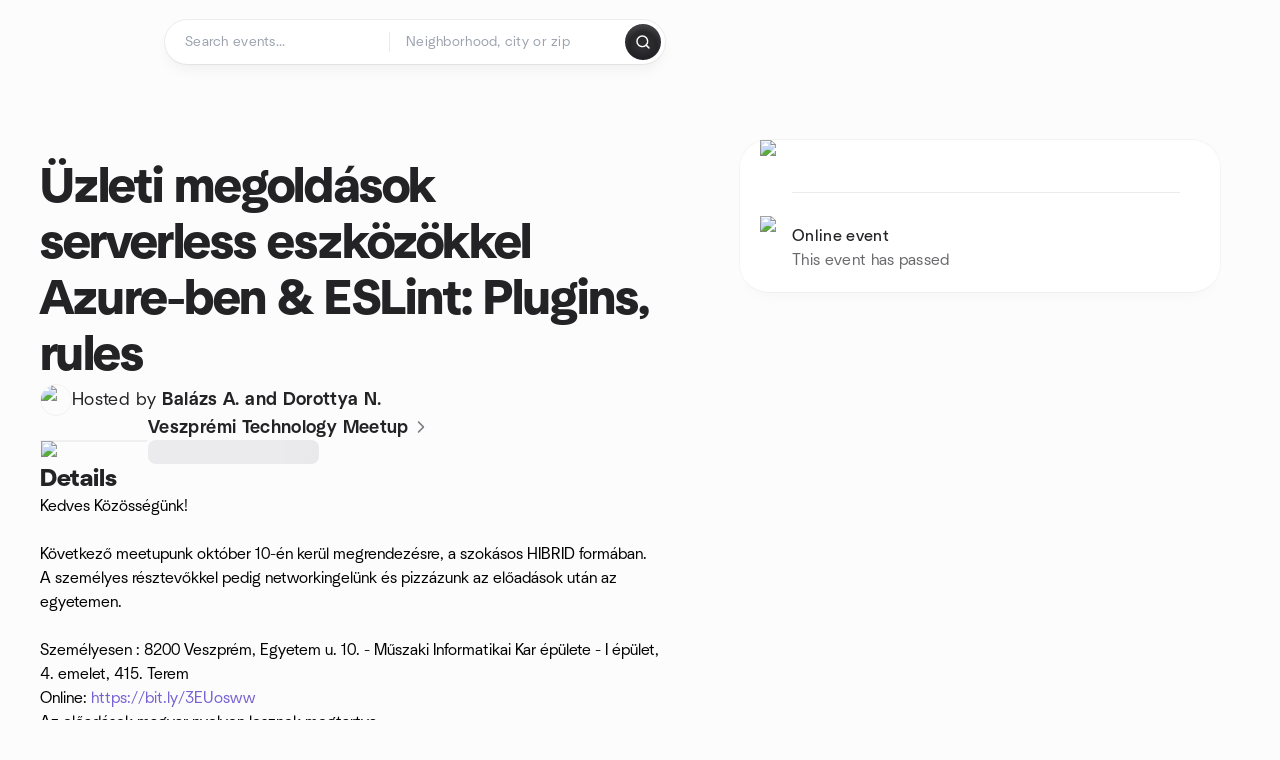

--- FILE ---
content_type: text/html; charset=utf-8
request_url: https://www.meetup.com/veszprem/events/296356686/
body_size: 15011
content:
<!DOCTYPE html><html lang="en-US"><head><meta charSet="utf-8"/><style data-fullcalendar="true"></style><meta name="viewport" content="width=device-width, initial-scale=1"/><meta http-equiv="Content-Type" content="text/html; charset=UTF-8"/><meta name="service" content="web-next"/><meta name="X-Location" content="east"/><meta name="X-Build-Version" content="2ce99ee2ed19e87a4246ef9e915d7b31e84fa108"/><link rel="preload" as="script" href="https://apps.rokt.com/wsdk/integrations/launcher.js"/><link rel="icon" href="https://secure.meetupstatic.com/next/images/favicon.ico" type="image/x-icon" sizes="any"/><link rel="shortcut icon" href="https://secure.meetupstatic.com/next/images/favicon.ico"/><link rel="apple-touch-icon" sizes="120x120" href="https://secure.meetupstatic.com/next/images/general/m_redesign_120x120.png"/><link rel="apple-touch-icon" sizes="152x152" href="https://secure.meetupstatic.com/next/images/general/m_redesign_152x152.png"/><link rel="apple-touch-icon" sizes="167x167" href="https://secure.meetupstatic.com/next/images/general/m_redesign_167x167.png"/><link rel="shortcut icon" sizes="128x128" href="https://secure.meetupstatic.com/next/images/general/m_redesign_128x128.png"/><link rel="shortcut icon" sizes="196x196" href="https://secure.meetupstatic.com/next/images/general/m_redesign_196x196.png"/><link rel="preload" href="/_next/static/media/Graphik-Regular.7c14ed95.woff2" as="font" type="font/woff2" crossorigin="true"/><link rel="preload" href="/_next/static/media/Graphik-Bold.9ca67fd8.woff2" as="font" type="font/woff2" crossorigin="true"/><link rel="preload" href="/_next/static/media/Graphik-Semibold.0c4bd776.woff2" as="font" type="font/woff2" crossorigin="true"/><link rel="preload" href="/_next/static/media/Graphik-Medium.4251d5ac.woff2" as="font" type="font/woff2" crossorigin="true"/><link rel="preload" href="/_next/static/media/NeuSans-Regular.1ca3b39b.woff2" as="font" type="font/woff2" crossorigin="anonymous"/><link rel="preload" href="/_next/static/media/NeuSans-Medium.7b11edcf.woff2" as="font" type="font/woff2" crossorigin="anonymous"/><link rel="preload" href="/_next/static/media/NeuSans-Bold.5c45f750.woff2" as="font" type="font/woff2" crossorigin="anonymous"/><link rel="preload" href="/_next/static/media/NeuSans-Book.27256a60.woff2" as="font" type="font/woff2" crossorigin="anonymous"/><link rel="preload" href="/_next/static/media/Grandstander/Grandstander-SemiBold.ttf" as="font" type="font/truetype" crossorigin="anonymous"/><script type="text/javascript" src="//script.crazyegg.com/pages/scripts/0118/4627.js" async=""></script><link rel="preload" href="https://www.facebook.com/tr?id=792405807634160&amp;ev=PageView&amp;noscript=1" as="image" fetchpriority="high"/><script type="application/ld+json">{"@type":"Organization","@context":"https://schema.org","url":"https://www.meetup.com/veszprem/events/296356686/","name":"Meetup","logo":"https://secure.meetupstatic.com/next/images/general/m_redesign_630x630.png","sameAs":["https://www.facebook.com/meetup/","https://twitter.com/Meetup/","https://www.youtube.com/meetup","https://www.instagram.com/meetup/"]}</script><title>Üzleti megoldások serverless eszközökkel Azure-ben &amp; ESLint: Plugins, rules, Tue, Oct 10, 2023, 6:00 PM   | Meetup</title><meta name="description" content="Kedves Közösségünk!

Következő meetupunk október 10-én kerül megrendezésre, a szokásos HIBRID formában. A személyes résztevőkkel pedig networkingelünk és pizzázunk az előad"/><meta property="fb:app_id" content="2403839689"/><meta property="og:site_name" content="Meetup"/><meta property="og:type" content="article"/><meta property="og:title" content="Üzleti megoldások serverless eszközökkel Azure-ben &amp; ESLint: Plugins, rules, Tue, Oct 10, 2023, 6:00 PM   | Meetup"/><meta property="og:description" content="Kedves Közösségünk!

Következő meetupunk október 10-én kerül megrendezésre, a szokásos HIBRID formában. A személyes résztevőkkel pedig networkingelünk és pizzázunk az előad"/><meta property="og:url" content="https://www.meetup.com/veszprem/events/296356686/"/><meta property="og:image" content="https://secure.meetupstatic.com/photos/event/a/2/2/3/600_516161507.jpeg"/><meta property="al:android:app_name" content="Meetup"/><meta property="al:android:package" content="com.meetup"/><meta property="al:ios:app_store_id" content="375990038"/><meta property="al:ios:app_name" content="Meetup"/><meta property="al:web:should_fallback" content="true"/><meta property="al:android:url" content="meetup://"/><meta property="al:ios:url" content="meetup://"/><meta property="al:web:url" content="https://www.meetup.com/"/><meta property="twitter:card" content="summary_large_image"/><meta property="twitter:site" content="@meetup"/><meta property="twitter:image" content="https://secure.meetupstatic.com/photos/event/a/2/2/3/600_516161507.jpeg"/><meta property="twitter:description" content="Kedves Közösségünk!

Következő meetupunk október 10-én kerül megrendezésre, a szokásos HIBRID formában. A személyes résztevőkkel pedig networkingelünk és pizzázunk az előad"/><meta property="twitter:app:id:iphone" content="375990038"/><meta property="twitter:app:name:iphone" content="Meetup"/><meta property="twitter:app:id:ipad" content="375990038"/><meta property="twitter:app:name:ipad" content="Meetup"/><meta property="twitter:app:id:googleplay" content="com.meetup"/><meta property="twitter:app:name:googleplay" content="Meetup"/><meta name="robots" content="noindex, follow, max-image-preview:large"/><link rel="canonical" href="https://www.meetup.com/veszprem/events/296356686/"/><link rel="preconnect" href="https://secure.meetupstatic.com"/><link rel="dns-prefetch" href="https://secure.meetupstatic.com"/><link rel="preconnect" href="https://secure-content.meetupstatic.com"/><link rel="dns-prefetch" href="https://secure-content.meetupstatic.com"/><link rel="preconnect" href="https://www.googletagmanager.com"/><link rel="dns-prefetch" href="https://www.googletagmanager.com"/><meta name="apple-itunes-app" content="app-id=375990038, app-clip-bundle-id=com.meetup.iphone.MeetupAppClip, app-clip-display=card"/><script type="application/ld+json">{"@context":"https://schema.org","@type":"Event","name":"Üzleti megoldások serverless eszközökkel Azure-ben & ESLint: Plugins, rules","url":"https://www.meetup.com/veszprem/events/296356686/","description":"Kedves Közösségünk!\n\nKövetkező meetupunk október 10-én kerül megrendezésre, a szokásos HIBRID formában. A személyes résztevőkkel pedig networkingelünk és p","startDate":"2023-10-10T18:00:00+02:00","endDate":"2023-10-10T20:00:00+02:00","eventStatus":"https://schema.org/EventScheduled","image":["https://secure-content.meetupstatic.com/images/classic-events/516161507/676x676.jpg","https://secure-content.meetupstatic.com/images/classic-events/516161507/676x507.jpg","https://secure-content.meetupstatic.com/images/classic-events/516161507/676x380.jpg"],"eventAttendanceMode":"https://schema.org/OnlineEventAttendanceMode","location":{"@type":"VirtualLocation","url":"https://www.meetup.com/veszprem/events/296356686/"},"organizer":{"@type":"Organization","name":"Veszprémi Technology Meetup","url":"https://www.meetup.com/veszprem/"}}</script><script type="application/ld+json">{"@context":"https://schema.org","@type":"RsvpAction"}</script><link rel="preload" as="image" imageSrcSet="https://secure.meetupstatic.com/photos/event/7/f/8/8/event_527672648.jpeg?w=16 16w, https://secure.meetupstatic.com/photos/event/7/f/8/8/event_527672648.jpeg?w=32 32w, https://secure.meetupstatic.com/photos/event/7/f/8/8/event_527672648.jpeg?w=48 48w, https://secure.meetupstatic.com/photos/event/7/f/8/8/event_527672648.jpeg?w=64 64w, https://secure.meetupstatic.com/photos/event/7/f/8/8/event_527672648.jpeg?w=96 96w, https://secure.meetupstatic.com/photos/event/7/f/8/8/event_527672648.jpeg?w=128 128w, https://secure.meetupstatic.com/photos/event/7/f/8/8/event_527672648.jpeg?w=256 256w, https://secure.meetupstatic.com/photos/event/7/f/8/8/event_527672648.jpeg?w=384 384w, https://secure.meetupstatic.com/photos/event/7/f/8/8/event_527672648.jpeg?w=640 640w, https://secure.meetupstatic.com/photos/event/7/f/8/8/event_527672648.jpeg?w=750 750w, https://secure.meetupstatic.com/photos/event/7/f/8/8/event_527672648.jpeg?w=828 828w, https://secure.meetupstatic.com/photos/event/7/f/8/8/event_527672648.jpeg?w=1080 1080w, https://secure.meetupstatic.com/photos/event/7/f/8/8/event_527672648.jpeg?w=1200 1200w, https://secure.meetupstatic.com/photos/event/7/f/8/8/event_527672648.jpeg?w=1920 1920w, https://secure.meetupstatic.com/photos/event/7/f/8/8/event_527672648.jpeg?w=2048 2048w, https://secure.meetupstatic.com/photos/event/7/f/8/8/event_527672648.jpeg?w=3840 3840w" imageSizes="120px" fetchpriority="high"/><meta name="next-head-count" content="66"/><meta name="next_csrf" content="608b04d5-71c6-4f20-811d-08c12cc4ad68"/><link rel="preconnect" href="https://fonts.googleapis.com"/><link rel="preconnect" href="https://fonts.gstatic.com" crossorigin="anonymous"/><link rel="stylesheet" data-href="https://fonts.googleapis.com/css2?family=Gloria+Hallelujah&amp;display=swap"/><script src="https://accounts.google.com/gsi/client" async="" defer=""></script><link data-next-font="" rel="preconnect" href="/" crossorigin="anonymous"/><link rel="preload" href="/_next/static/css/3c5cfe467648b41a.css" as="style"/><link rel="stylesheet" href="/_next/static/css/3c5cfe467648b41a.css" data-n-g=""/><link rel="preload" href="/_next/static/css/428f16c55b790c1b.css" as="style"/><link rel="stylesheet" href="/_next/static/css/428f16c55b790c1b.css" data-n-p=""/><noscript data-n-css=""></noscript><script defer="" nomodule="" src="/_next/static/chunks/polyfills-c67a75d1b6f99dc8.js"></script><script src="/_next/static/chunks/webpack-28114c79a4fec549.js" defer=""></script><script src="/_next/static/chunks/framework-431a1bc2254e8974.js" defer=""></script><script src="/_next/static/chunks/main-af3146485c9784d4.js" defer=""></script><script src="/_next/static/chunks/pages/_app-2a186dc472b24615.js" defer=""></script><script src="/_next/static/chunks/75326-6ff682543f5fe5ef.js" defer=""></script><script src="/_next/static/chunks/87720-62ffe5347ec9669b.js" defer=""></script><script src="/_next/static/chunks/55423-85970085daef8938.js" defer=""></script><script src="/_next/static/chunks/9640-48e4729556451d97.js" defer=""></script><script src="/_next/static/chunks/85876-bc0bf3d2848b0cc3.js" defer=""></script><script src="/_next/static/chunks/51044-fd169ff78f164878.js" defer=""></script><script src="/_next/static/chunks/43949-9c10d5e70b42d7b1.js" defer=""></script><script src="/_next/static/chunks/18923-87b3aa036a02ed9b.js" defer=""></script><script src="/_next/static/chunks/63286-3d782f802541055f.js" defer=""></script><script src="/_next/static/chunks/61368-9573d54834ce3ab0.js" defer=""></script><script src="/_next/static/chunks/3201-3199937c8fad424b.js" defer=""></script><script src="/_next/static/chunks/92270-0346364d97efbf56.js" defer=""></script><script src="/_next/static/chunks/38035-ebb029e5ec5dc8b3.js" defer=""></script><script src="/_next/static/chunks/26146-df7798217632531c.js" defer=""></script><script src="/_next/static/chunks/56332-ead8ae9234c04ad2.js" defer=""></script><script src="/_next/static/chunks/44962-f1675afd002b6d7a.js" defer=""></script><script src="/_next/static/chunks/51138-8176fbcde56186b3.js" defer=""></script><script src="/_next/static/chunks/91614-a6b3b15276e04ff0.js" defer=""></script><script src="/_next/static/chunks/44420-919d4cd916acc736.js" defer=""></script><script src="/_next/static/chunks/81875-174fc2ba366c43d8.js" defer=""></script><script src="/_next/static/chunks/17550-10ab759762053f87.js" defer=""></script><script src="/_next/static/chunks/98725-7a2d3e0d991b7ecd.js" defer=""></script><script src="/_next/static/chunks/93022-2d3099cf190d162e.js" defer=""></script><script src="/_next/static/chunks/59561-16bbb53dbc81d7b2.js" defer=""></script><script src="/_next/static/chunks/88741-72c3608381393fcb.js" defer=""></script><script src="/_next/static/chunks/11808-cb6039a64cb26420.js" defer=""></script><script src="/_next/static/chunks/75054-b0db59b364793b6c.js" defer=""></script><script src="/_next/static/chunks/76894-4d242dc094e01662.js" defer=""></script><script src="/_next/static/chunks/40366-0ee100e6bf5cc576.js" defer=""></script><script src="/_next/static/chunks/pages/%5Bslug%5D/events/%5BeventId%5D-b6552d5132d4f05a.js" defer=""></script><script src="/_next/static/2ce99ee2ed19e87a4246ef9e915d7b31e84fa108/_buildManifest.js" defer=""></script><script src="/_next/static/2ce99ee2ed19e87a4246ef9e915d7b31e84fa108/_ssgManifest.js" defer=""></script><link rel="stylesheet" href="https://fonts.googleapis.com/css2?family=Gloria+Hallelujah&display=swap"/></head><body class="font-body antialiased"><script>0</script><div id="__next"><noscript><img alt="" fetchpriority="high" width="1" height="1" decoding="async" data-nimg="1" style="color:transparent;display:none" src="https://www.facebook.com/tr?id=792405807634160&amp;ev=PageView&amp;noscript=1"/></noscript><noscript id="google-tag-manager"><iframe title="gtm" src="https://www.googletagmanager.com/ns.html?id=GTM-T2LNGD" height="0" width="0" style="display:none;visibility:hidden"></iframe></noscript> <!-- --> <div role="status" aria-live="polite" class="sr-only"></div><section aria-label="Notifications alt+T" tabindex="-1" aria-live="polite" aria-relevant="additions text" aria-atomic="false"></section><div class=""><a class="text-viridian focus:p-2 bg-white c1r8us06" href="#main">Skip to content</a><div id="a11y-announcement"></div><div class="flex min-h-screen flex-col" id="page" data-event-category="eventHome"><header id="app-header" class="top-0 z-50 mb-ds2-40 xs:mb-0" style="background-color:var(--background-color)" data-event-label="Header"><div class="peer relative z-50 flex items-center justify-between rounded-b-ds2-24 rounded-t-none px-ds2-40 pb-ds2-16 pt-ds2-20 has-[input:focus]:bg-ds2-surface-fill-primary-enabled"><div class="group flex w-full items-center gap-ds2-32 self-stretch"><div class="flex flex-1 items-center gap-ds2-48"><div class="relative shrink-0"><div class="peer transition-opacity duration-300 hover:opacity-0"><a class="hover:no-underline" href="https://www.meetup.com/"><div style="color:#FF4A79;width:125px;height:34px"></div></a></div><div class="pointer-events-none absolute inset-0 z-0 flex items-center justify-center opacity-0 transition-opacity duration-300 peer-hover:opacity-100"><button class="inline-flex items-center justify-center rounded-ds2-max max-w-full relative select-none data-[disabled=false]:active:scale-98 transition-all duration-150 before:absolute before:rounded-ds2-max before:z-0 before:opacity-0 data-[disabled=false]:hover:before:opacity-100 before:transition-opacity before:duration-150 data-[disabled=true]:cursor-not-allowed data-[disabled=true]:pointer-events-none hover:no-underline text-ds2-text_button-content-fill-secondary-enabled hover:text-ds2-text_button-content-fill-secondary-hover before:bg-ds2-text_button-base-fill-shared-hover data-[disabled=true]:text-ds2-text_button-content-fill-secondary-disabled gap-ds2-6 ds2-m16 before:-inset-x-ds2-12 before:-inset-y-ds2-6 pointer-events-none" type="button" data-disabled="false"><span class="relative z-10 flex min-w-0 max-w-full items-center justify-center" style="gap:inherit"><span class="relative z-10 flex min-w-0 max-w-full items-center justify-center truncate" style="gap:inherit"><svg xmlns="http://www.w3.org/2000/svg" width="16" height="16" viewBox="0 0 24 24" fill="none" stroke="currentColor" stroke-width="2.146625258399798" stroke-linecap="round" stroke-linejoin="round" class="lucide lucide-house flex-shrink-0" aria-hidden="true"><path d="M15 21v-8a1 1 0 0 0-1-1h-4a1 1 0 0 0-1 1v8"></path><path d="M3 10a2 2 0 0 1 .709-1.528l7-5.999a2 2 0 0 1 2.582 0l7 5.999A2 2 0 0 1 21 10v9a2 2 0 0 1-2 2H5a2 2 0 0 1-2-2z"></path></svg><span class="min-w-0 max-w-full truncate px-ds2-2">Homepage</span></span></span></button></div></div><form id="search-form" class="flex-1 outline-none w-full max-w-[500px] transition-all duration-150 has-[input:focus]:max-w-[600px]"><div class="flex gap-ds2-2 rounded-full bg-ds2-main_search_input-base-fill-primary-enabled p-ds2-4 shadow-ds2-shadow-main-search-input-base-primary-enabled has-[:focus]:bg-ds2-main_search_input-base-fill-primary-active has-[:focus]:shadow-none"><div class="group/locationInputContainer relative flex flex-1 rounded-full py-ds2-8 pl-ds2-16 hover:bg-ds2-main_search_input-base-fill-secondary-hover has-[:focus]:bg-ds2-main_search_input-base-fill-secondary-active has-[:focus]:shadow-ds2-shadow-main-search-input-base-secondary-active" data-event-category="Top Nav - Search"><input id="keyword-bar-in-search" name="keywords" placeholder="Search events..." aria-label="Search events..." autoComplete="on" class="placeholder:text-ds2-input-text-field-fill-enabled ds2-r14 w-0 flex-1 appearance-none truncate border-r border-ds2-surface-stroke-secondary-enabled bg-transparent outline-none placeholder:ds2-r14 hover:border-transparent focus:border-transparent" data-element-name="keyword-bar-in-search" data-event-label="Keyword search" value=""/><input id="hidden-location-search-submit" data-testid="hidden-location-search-submit" type="submit" class="sr-only absolute -left-[384px] sm:hidden" value="Submit"/><button class="items-center justify-center rounded-full transition-all select-none after:absolute after:-inset-ds2-6 after:rounded-full after:transition-all disabled:after:bg-transparent disabled:active:scale-100 active:scale-92 hover:after:bg-ds2-icon_button-base-fill-tertiary-hover absolute top-1/2 -translate-y-1/2 right-[10px] opacity-0 group-has-[input:focus]/locationInputContainer:opacity-100 hidden" type="button" data-disabled="false"><svg xmlns="http://www.w3.org/2000/svg" width="16" height="16" viewBox="0 0 24 24" fill="none" stroke="currentColor" stroke-width="1.6099689437998486" stroke-linecap="round" stroke-linejoin="round" class="lucide lucide-x text-ds2-icon_button-icon-fill-tertiary-enabled hover:text-ds2-icon_button-icon-fill-tertiary-hover" aria-hidden="true"><path d="M18 6 6 18"></path><path d="m6 6 12 12"></path></svg></button></div><div class="relative flex flex-1 rounded-full py-ds2-8 pl-ds2-16 hover:bg-ds2-main_search_input-base-fill-secondary-hover has-[:focus]:bg-ds2-main_search_input-base-fill-secondary-active has-[:focus]:shadow-ds2-shadow-main-search-input-base-secondary-active"><div class="group/eventsInputContainer relative flex w-full" data-testid="SearchTypeahead" role="combobox" aria-haspopup="listbox" aria-owns="location-typeahead-header-search-menu" aria-expanded="false"><input tabindex="0" placeholder="Neighborhood, city or zip" aria-label="Search for location by city or zip code" data-element-name="header-search" data-event-label="Location search" aria-expanded="false" aria-autocomplete="list" aria-controls="location-typeahead-header-search-menu" data-event-category="header" role="combobox" class="placeholder:text-ds2-input-text-field-fill-enabled ds2-r14 w-0 flex-1 appearance-none bg-transparent outline-none placeholder:ds2-r14 truncate" id="location-typeahead-header-search" aria-labelledby="location-typeahead-header-search-label" autoComplete="off" value=""/></div></div><div class="flex items-center self-stretch pl-[14px]"><button class="inline-flex items-center justify-center rounded-ds2-max max-w-full min-w-0 select-none data-[disabled=false]:active:scale-98 data-[disabled=true]:cursor-not-allowed data-[disabled=true]:pointer-events-none hover:no-underline relative text-ds2-button-content-fill-primary-enabled data-[disabled=false]:bg-ds2-button-base-fill-primary-enabled shadow-ds2-shadow-button-base-primary-enabled hover:shadow-ds2-shadow-button-base-primary-hover active:shadow-ds2-shadow-button-base-primary-pressed data-[disabled=true]:text-ds2-button-content-fill-primary-disabled data-[disabled=true]:bg-ds2-button-base-fill-primary-disabled data-[disabled=true]:shadow-ds2-shadow-button-base-primary-disabled transition-all duration-150 before:absolute before:inset-0 before:z-0 before:bg-ds2-button-base-fill-primary-hover before:shadow-ds2-shadow-button-base-primary-hover before:rounded-ds2-max before:opacity-0 before:transition-opacity before:duration-150 data-[disabled=false]:hover:before:opacity-100 after:absolute after:inset-0 after:z-0 after:bg-ds2-button-base-fill-primary-pressed after:shadow-ds2-shadow-button-base-primary-pressed after:rounded-ds2-max after:opacity-0 after:transition-opacity after:duration-150 data-[disabled=false]:active:after:opacity-100 gap-ds2-8 ds2-m14 p-ds2-10" id="location-search-submit" data-testid="location-search-submit" aria-label="Search events..." data-element-name="header-searchBarButton" data-event-label="Search submit" type="submit" data-disabled="false"><span class="relative z-10 flex min-w-0 max-w-full items-center justify-center overflow-hidden" style="gap:inherit"><span class="flex min-w-0 max-w-full items-center justify-center overflow-hidden" style="gap:inherit"><svg xmlns="http://www.w3.org/2000/svg" width="16" height="16" viewBox="0 0 24 24" fill="none" stroke="currentColor" stroke-width="2.146625258399798" stroke-linecap="round" stroke-linejoin="round" class="lucide lucide-search shrink-0" aria-hidden="true"><path d="m21 21-4.34-4.34"></path><circle cx="11" cy="11" r="8"></circle></svg></span></span></button></div></div></form></div></div></div><div class="pointer-events-none fixed inset-0 z-40 bg-ds2-overlay-fill-quaternary-enabled opacity-0 transition-opacity duration-200 peer-has-[input:focus]:pointer-events-auto peer-has-[input:focus]:opacity-100"></div></header><div class="flex flex-grow flex-col"><main id="main" class="lg:pb-ds2-52"><div class="px-ds2-20 pt-ds2-0 lg:pb-ds2-52 lg:pt-ds2-40"><div class="flex flex-col gap-ds2-16 pb-ds2-44 ds2-container-lg lg:gap-ds2-24 lg:pb-ds2-60"><div class="flex w-full flex-col gap-ds2-32 lg:flex-row-reverse lg:justify-between"><aside class="flex w-full flex-1 flex-col gap-ds2-28 pt-ds2-16 lg:w-auto lg:min-w-0 lg:max-w-[520px] lg:gap-ds2-40 lg:p-ds2-20"><div class="hidden lg:block"><div class="relative"><div aria-hidden="true" role="presentation" class="Shimmer_shimmer__hHuAx aspect-video w-full rounded-ds2-24"></div></div></div><div class="lg:hidden"><div class="flex flex-col gap-ds2-16 lg:gap-ds2-24"><div class="flex flex-col gap-ds2-12 lg:gap-ds2-20"><h1 class="ds2-b32 text-ds2-text-fill-primary-enabled lg:ds2-b48">Üzleti megoldások serverless eszközökkel Azure-ben &amp; ESLint: Plugins, rules</h1></div><div class="flex flex-row gap-ds2-12"><div class="flex flex-1"><a class="hover:no-underline" data-event-label="hosted-by" aria-label="Hosted by Balázs A. and Dorottya N." href="https://www.meetup.com/veszprem/events/296356686/attendees/"><div class="flex items-center gap-ds2-16"><div class="relative"><div class="relative flex items-center justify-center rounded-ds2-max size-[32px]"><div class="flex size-full select-none items-center justify-center overflow-hidden rounded-ds2-max border border-ds2-avatar-base-stroke-enabled"><img alt="Photo of the user Balázs Antal" draggable="false" aria-label="Photo of the user Balázs Antal" loading="lazy" width="32" height="32" decoding="async" data-nimg="1" class="size-full object-cover" style="color:transparent" srcSet="https://secure.meetupstatic.com/photos/member/5/0/6/f/thumb_262940591.jpeg?w=32 1x, https://secure.meetupstatic.com/photos/member/5/0/6/f/thumb_262940591.jpeg?w=64 2x" src="https://secure.meetupstatic.com/photos/member/5/0/6/f/thumb_262940591.jpeg?w=64"/></div></div></div><div class="flex flex-col items-start justify-center gap-ds2-0"><p class="ds2-r16 text-ds2-text-fill-primary-enabled lg:ds2-r18">Hosted by <span class="ds2-m16 lg:ds2-m18">Balázs A. and Dorottya N.</span></p></div></div></a></div><div class="lg:hidden"><button class="inline-flex items-center justify-center rounded-ds2-max max-w-full min-w-0 select-none data-[disabled=false]:active:scale-98 data-[disabled=true]:cursor-not-allowed data-[disabled=true]:pointer-events-none hover:no-underline relative text-ds2-button-content-fill-secondary-enabled data-[disabled=false]:bg-ds2-button-base-fill-secondary-enabled shadow-ds2-shadow-button-base-secondary-enabled hover:shadow-ds2-shadow-button-base-secondary-hover active:shadow-ds2-shadow-button-base-secondary-pressed data-[disabled=true]:text-ds2-button-content-fill-secondary-disabled data-[disabled=true]:shadow-ds2-shadow-button-base-secondary-disabled transition-shadow duration-150 before:absolute before:inset-0 before:z-0 before:bg-ds2-button-base-fill-secondary-hover before:shadow-ds2-shadow-button-base-secondary-hover before:rounded-ds2-max before:opacity-0 before:transition-opacity before:duration-150 data-[disabled=false]:hover:before:opacity-100 after:absolute after:inset-0 after:z-0 after:bg-ds2-button-base-fill-secondary-pressed after:shadow-ds2-shadow-button-base-secondary-pressed after:rounded-ds2-max after:opacity-0 after:transition-opacity after:duration-150 data-[disabled=false]:active:after:opacity-100 gap-ds2-8 ds2-m14 p-ds2-10" type="button" data-disabled="false"><span class="relative z-10 flex min-w-0 max-w-full items-center justify-center overflow-hidden" style="gap:inherit"><span class="flex min-w-0 max-w-full items-center justify-center overflow-hidden" style="gap:inherit"><svg xmlns="http://www.w3.org/2000/svg" width="16" height="16" viewBox="0 0 24 24" fill="none" stroke="currentColor" stroke-width="2.146625258399798" stroke-linecap="round" stroke-linejoin="round" class="lucide lucide-share shrink-0" aria-hidden="true"><path d="M12 2v13"></path><path d="m16 6-4-4-4 4"></path><path d="M4 12v8a2 2 0 0 0 2 2h12a2 2 0 0 0 2-2v-8"></path></svg></span></span></button></div></div></div></div><div class="lg:hidden"><a class="block no-underline hover:no-underline" href="https://www.meetup.com/veszprem/"><div class="group relative cursor-pointer rounded-ds2-24 bg-ds2-surface-fill-primary-enabled p-ds2-16 shadow-ds2-shadow-xs-border transition-all duration-200 lg:bg-transparent lg:p-0 lg:shadow-none"><div class="flex flex-col gap-ds2-16"><div class="flex flex-row items-center gap-ds2-12 lg:gap-ds2-20"><div class="relative aspect-video w-[108px] flex-shrink-0"><img alt="Photo of Veszprémi Technology Meetup group" fetchpriority="high" decoding="async" data-nimg="fill" class="rounded-ds2-12 border border-ds2-surface-stroke-neutral_opacity_5-enabled object-cover" style="position:absolute;height:100%;width:100%;left:0;top:0;right:0;bottom:0;color:transparent" sizes="120px" srcSet="https://secure.meetupstatic.com/photos/event/7/f/8/8/event_527672648.jpeg?w=16 16w, https://secure.meetupstatic.com/photos/event/7/f/8/8/event_527672648.jpeg?w=32 32w, https://secure.meetupstatic.com/photos/event/7/f/8/8/event_527672648.jpeg?w=48 48w, https://secure.meetupstatic.com/photos/event/7/f/8/8/event_527672648.jpeg?w=64 64w, https://secure.meetupstatic.com/photos/event/7/f/8/8/event_527672648.jpeg?w=96 96w, https://secure.meetupstatic.com/photos/event/7/f/8/8/event_527672648.jpeg?w=128 128w, https://secure.meetupstatic.com/photos/event/7/f/8/8/event_527672648.jpeg?w=256 256w, https://secure.meetupstatic.com/photos/event/7/f/8/8/event_527672648.jpeg?w=384 384w, https://secure.meetupstatic.com/photos/event/7/f/8/8/event_527672648.jpeg?w=640 640w, https://secure.meetupstatic.com/photos/event/7/f/8/8/event_527672648.jpeg?w=750 750w, https://secure.meetupstatic.com/photos/event/7/f/8/8/event_527672648.jpeg?w=828 828w, https://secure.meetupstatic.com/photos/event/7/f/8/8/event_527672648.jpeg?w=1080 1080w, https://secure.meetupstatic.com/photos/event/7/f/8/8/event_527672648.jpeg?w=1200 1200w, https://secure.meetupstatic.com/photos/event/7/f/8/8/event_527672648.jpeg?w=1920 1920w, https://secure.meetupstatic.com/photos/event/7/f/8/8/event_527672648.jpeg?w=2048 2048w, https://secure.meetupstatic.com/photos/event/7/f/8/8/event_527672648.jpeg?w=3840 3840w" src="https://secure.meetupstatic.com/photos/event/7/f/8/8/event_527672648.jpeg?w=3840"/></div><div class="flex min-w-0 flex-1 flex-col justify-between gap-ds2-2 lg:gap-ds2-8"><h3 class="ds2-m16 line-clamp-2 overflow-hidden text-ds2-text-fill-primary-enabled lg:ds2-m18">Veszprémi Technology Meetup<svg xmlns="http://www.w3.org/2000/svg" width="20" height="20" viewBox="0 0 24 24" fill="none" stroke="currentColor" stroke-width="1.8" stroke-linecap="round" stroke-linejoin="round" class="lucide lucide-chevron-right ml-ds2-2 hidden -translate-y-[1px] text-ds2-icon-fill-tertiary-enabled lg:inline-block" aria-hidden="true"><path d="m9 18 6-6-6-6"></path></svg></h3><div><div aria-hidden="true" role="presentation" class="Shimmer_shimmer__hHuAx h-ds2-24 w-1/3 rounded-ds2-8"></div></div></div></div></div></div></a></div><div class="flex flex-col gap-ds2-16 lg:sticky lg:top-ds2-16 lg:gap-ds2-20"><div class="flex flex-col items-start justify-center md:rounded-ds2-28 md:bg-ds2-surface-fill-primary-enabled md:shadow-ds2-shadow-xs-border"><div class="flex w-full items-center gap-ds2-16 md:px-ds2-20"><img alt="calendar icon" loading="lazy" width="32" height="32" decoding="async" data-nimg="1" style="color:transparent" srcSet="https://secure.meetupstatic.com/next/images/complex-icons/branded/calendar.webp?w=32 1x, https://secure.meetupstatic.com/next/images/complex-icons/branded/calendar.webp?w=64 2x" src="https://secure.meetupstatic.com/next/images/complex-icons/branded/calendar.webp?w=64"/><div class="flex w-full py-ds2-8 md:border-b md:border-ds2-surface-stroke-secondary-enabled md:py-ds2-20"><div><p class="ds2-k16 text-ds2-text-fill-primary-enabled"></p></div></div><div class="size-ds2-20 shrink-0"></div></div><div class="flex w-full items-center gap-ds2-16 md:px-ds2-20"><img alt="video icon" loading="lazy" width="32" height="32" decoding="async" data-nimg="1" class="shrink-0" style="color:transparent" srcSet="https://secure.meetupstatic.com/next/images/complex-icons/branded/video.webp?w=32 1x, https://secure.meetupstatic.com/next/images/complex-icons/branded/video.webp?w=64 2x" src="https://secure.meetupstatic.com/next/images/complex-icons/branded/video.webp?w=64"/><div class="flex flex-1 flex-col overflow-hidden py-ds2-8 md:py-ds2-20"><p class="ds2-k16 text-ds2-text-fill-primary-enabled">Online event</p><p class="ds2-r16 text-ds2-text-fill-tertiary-enabled" data-testid="has-passed">This event has passed</p></div><div class="size-ds2-20 shrink-0"></div></div></div><div class="hidden lg:block"></div></div><div class="lg:hidden"><div class="relative"><div aria-hidden="true" role="presentation" class="Shimmer_shimmer__hHuAx aspect-video w-full rounded-ds2-24"></div></div></div></aside><div class="flex w-full flex-1 flex-col gap-ds2-48 py-0 lg:min-w-[560px] lg:max-w-[620px] lg:gap-ds2-60 lg:pt-ds2-40"><div class="hidden lg:block"><div class="flex flex-col gap-ds2-16 lg:gap-ds2-24"><div class="flex flex-col gap-ds2-12 lg:gap-ds2-20"><h1 class="ds2-b32 text-ds2-text-fill-primary-enabled lg:ds2-b48">Üzleti megoldások serverless eszközökkel Azure-ben &amp; ESLint: Plugins, rules</h1></div><div class="flex flex-row gap-ds2-12"><div class="flex flex-1"><a class="hover:no-underline" data-event-label="hosted-by" aria-label="Hosted by Balázs A. and Dorottya N." href="https://www.meetup.com/veszprem/events/296356686/attendees/"><div class="flex items-center gap-ds2-16"><div class="relative"><div class="relative flex items-center justify-center rounded-ds2-max size-[32px]"><div class="flex size-full select-none items-center justify-center overflow-hidden rounded-ds2-max border border-ds2-avatar-base-stroke-enabled"><img alt="Photo of the user Balázs Antal" draggable="false" aria-label="Photo of the user Balázs Antal" loading="lazy" width="32" height="32" decoding="async" data-nimg="1" class="size-full object-cover" style="color:transparent" srcSet="https://secure.meetupstatic.com/photos/member/5/0/6/f/thumb_262940591.jpeg?w=32 1x, https://secure.meetupstatic.com/photos/member/5/0/6/f/thumb_262940591.jpeg?w=64 2x" src="https://secure.meetupstatic.com/photos/member/5/0/6/f/thumb_262940591.jpeg?w=64"/></div></div></div><div class="flex flex-col items-start justify-center gap-ds2-0"><p class="ds2-r16 text-ds2-text-fill-primary-enabled lg:ds2-r18">Hosted by <span class="ds2-m16 lg:ds2-m18">Balázs A. and Dorottya N.</span></p></div></div></a></div><div class="lg:hidden"><button class="inline-flex items-center justify-center rounded-ds2-max max-w-full min-w-0 select-none data-[disabled=false]:active:scale-98 data-[disabled=true]:cursor-not-allowed data-[disabled=true]:pointer-events-none hover:no-underline relative text-ds2-button-content-fill-secondary-enabled data-[disabled=false]:bg-ds2-button-base-fill-secondary-enabled shadow-ds2-shadow-button-base-secondary-enabled hover:shadow-ds2-shadow-button-base-secondary-hover active:shadow-ds2-shadow-button-base-secondary-pressed data-[disabled=true]:text-ds2-button-content-fill-secondary-disabled data-[disabled=true]:shadow-ds2-shadow-button-base-secondary-disabled transition-shadow duration-150 before:absolute before:inset-0 before:z-0 before:bg-ds2-button-base-fill-secondary-hover before:shadow-ds2-shadow-button-base-secondary-hover before:rounded-ds2-max before:opacity-0 before:transition-opacity before:duration-150 data-[disabled=false]:hover:before:opacity-100 after:absolute after:inset-0 after:z-0 after:bg-ds2-button-base-fill-secondary-pressed after:shadow-ds2-shadow-button-base-secondary-pressed after:rounded-ds2-max after:opacity-0 after:transition-opacity after:duration-150 data-[disabled=false]:active:after:opacity-100 gap-ds2-8 ds2-m14 p-ds2-10" type="button" data-disabled="false"><span class="relative z-10 flex min-w-0 max-w-full items-center justify-center overflow-hidden" style="gap:inherit"><span class="flex min-w-0 max-w-full items-center justify-center overflow-hidden" style="gap:inherit"><svg xmlns="http://www.w3.org/2000/svg" width="16" height="16" viewBox="0 0 24 24" fill="none" stroke="currentColor" stroke-width="2.146625258399798" stroke-linecap="round" stroke-linejoin="round" class="lucide lucide-share shrink-0" aria-hidden="true"><path d="M12 2v13"></path><path d="m16 6-4-4-4 4"></path><path d="M4 12v8a2 2 0 0 0 2 2h12a2 2 0 0 0 2-2v-8"></path></svg></span></span></button></div></div></div></div><div class="hidden lg:block"><a class="block no-underline hover:no-underline" href="https://www.meetup.com/veszprem/"><div class="group relative cursor-pointer rounded-ds2-24 bg-ds2-surface-fill-primary-enabled p-ds2-16 shadow-ds2-shadow-xs-border transition-all duration-200 lg:bg-transparent lg:p-0 lg:shadow-none"><div class="flex flex-col gap-ds2-16"><div class="flex flex-row items-center gap-ds2-12 lg:gap-ds2-20"><div class="relative aspect-video w-[108px] flex-shrink-0"><img alt="Photo of Veszprémi Technology Meetup group" fetchpriority="high" decoding="async" data-nimg="fill" class="rounded-ds2-12 border border-ds2-surface-stroke-neutral_opacity_5-enabled object-cover" style="position:absolute;height:100%;width:100%;left:0;top:0;right:0;bottom:0;color:transparent" sizes="120px" srcSet="https://secure.meetupstatic.com/photos/event/7/f/8/8/event_527672648.jpeg?w=16 16w, https://secure.meetupstatic.com/photos/event/7/f/8/8/event_527672648.jpeg?w=32 32w, https://secure.meetupstatic.com/photos/event/7/f/8/8/event_527672648.jpeg?w=48 48w, https://secure.meetupstatic.com/photos/event/7/f/8/8/event_527672648.jpeg?w=64 64w, https://secure.meetupstatic.com/photos/event/7/f/8/8/event_527672648.jpeg?w=96 96w, https://secure.meetupstatic.com/photos/event/7/f/8/8/event_527672648.jpeg?w=128 128w, https://secure.meetupstatic.com/photos/event/7/f/8/8/event_527672648.jpeg?w=256 256w, https://secure.meetupstatic.com/photos/event/7/f/8/8/event_527672648.jpeg?w=384 384w, https://secure.meetupstatic.com/photos/event/7/f/8/8/event_527672648.jpeg?w=640 640w, https://secure.meetupstatic.com/photos/event/7/f/8/8/event_527672648.jpeg?w=750 750w, https://secure.meetupstatic.com/photos/event/7/f/8/8/event_527672648.jpeg?w=828 828w, https://secure.meetupstatic.com/photos/event/7/f/8/8/event_527672648.jpeg?w=1080 1080w, https://secure.meetupstatic.com/photos/event/7/f/8/8/event_527672648.jpeg?w=1200 1200w, https://secure.meetupstatic.com/photos/event/7/f/8/8/event_527672648.jpeg?w=1920 1920w, https://secure.meetupstatic.com/photos/event/7/f/8/8/event_527672648.jpeg?w=2048 2048w, https://secure.meetupstatic.com/photos/event/7/f/8/8/event_527672648.jpeg?w=3840 3840w" src="https://secure.meetupstatic.com/photos/event/7/f/8/8/event_527672648.jpeg?w=3840"/></div><div class="flex min-w-0 flex-1 flex-col justify-between gap-ds2-2 lg:gap-ds2-8"><h3 class="ds2-m16 line-clamp-2 overflow-hidden text-ds2-text-fill-primary-enabled lg:ds2-m18">Veszprémi Technology Meetup<svg xmlns="http://www.w3.org/2000/svg" width="20" height="20" viewBox="0 0 24 24" fill="none" stroke="currentColor" stroke-width="1.8" stroke-linecap="round" stroke-linejoin="round" class="lucide lucide-chevron-right ml-ds2-2 hidden -translate-y-[1px] text-ds2-icon-fill-tertiary-enabled lg:inline-block" aria-hidden="true"><path d="m9 18 6-6-6-6"></path></svg></h3><div><div aria-hidden="true" role="presentation" class="Shimmer_shimmer__hHuAx h-ds2-24 w-1/3 rounded-ds2-8"></div></div></div></div></div></div></a></div><section class="flex flex-col gap-ds2-32 !gap-ds2-28"><div class="flex items-baseline justify-between"><div class="flex gap-ds2-12 items-center"><div class="flex flex-col gap-ds2-4"><h2 class="ds2-b24 text-ds2-text-fill-primary-enabled"><span class="relative inline-block">Details<div class="pointer-events-none select-none absolute -bottom-ds2-20 -left-ds2-2 flex w-full text-ds2-visual-fill-orange *:grow" style="width:100%;height:35px"></div></span></h2></div></div></div><div class="flex flex-col items-start gap-ds2-16"><div class="w-full break-words transition-all duration-300 line-clamp-[15]" style="font-family:NeuSans, Inter, system-ui, sans-serif"><p class="mb-ds2-10">Kedves Közösségünk!<br>
<br>
Következő meetupunk október 10-én kerül megrendezésre, a szokásos HIBRID formában. A személyes résztevőkkel pedig networkingelünk és pizzázunk az előadások után az egyetemen.<br>
<br>
Személyesen : 8200 Veszprém, Egyetem u. 10. - Műszaki Informatikai Kar épülete - I épület, 4. emelet, 415. Terem<br>
Online: <a href="https://bit.ly/3EUosww" target="_blank" class="!text-ds2-text-fill-brand_primary-enabled hover:!text-ds2-text-fill-brand_primary-hover" rel="nofollow ugc">https://bit.ly/3EUosww</a><br>
Az előadások magyar nyelven lesznek megtartva.<br>
Témáink:<br>
</p>
<ul class="pl-5 list-disc mb-4">
<li>Üzleti megoldások megvalósítása serverless eszközökkel Azure-ben</li>
</ul>
<p class="mb-ds2-10">Előadó: Nagy Ákos - szabadúszó szoftvermérnök, szoftverarchitekt, konzulens, oktató<br>
Microsoft Certified Trainer, szoftvermérnök, szoftverarchitekt több, mint egy évtizedes tapasztalattal. Elkötelezett a legújabb technológiák és a legjobb tervezési megoldások mellett külön-külön és egyszerre.<br>
Egy olyan rövid előadás, ahol egy komplex megoldást mutatok be serverless Azure eszközök felhasználásával. Az elképzelt rendszer egy rendszámfelismerő-parkoló kapu vázlatos implementációját mutatja be (Azure Storage blobs, Azure Event Grid, Azure Functions, Azure Computer vision, Azure CosmosDb).<br>
#azure #serverless #businesssolutions<br>
</p>
<ul class="pl-5 list-disc mb-4">
<li>ESLint: Plugins, rules and create your own</li>
</ul>
<p class="mb-ds2-10">Előadó: Lázár Dániel - Software Dev Engineer - One Identity<br>
Sok JavaScript, illetve TypeScript fejlesztő találkozhatott már az ESLint-tel, viszont nem mindenki van tisztában, hogy mi is történik a háttérben. Ehhez szeretnék egy kis bevezetést adni, illetve megmutatni, hogyan írhatjuk meg saját plugin-unkat, ezzel is biztosítva kódbázisunk minőségét.<br>
#eslint #javascript #typescript #plugins #rules #linters<br>
Ismét lesz Quizizz kvízjáték!<br>
Olyan kvíz, ahol nem elég a helyes választ megadnod, de gyorsnak is kell lenned, hogy megnyerhesd az értékes [<a href="https://www.udemy.com/" target="_blank" class="!text-ds2-text-fill-brand_primary-enabled hover:!text-ds2-text-fill-brand_primary-hover" rel="nofollow ugc">https://www.udemy.com/</a>](<a href="https://l.facebook.com/l.php?u=https%3A%2F%2Fwww.udemy.com%2F%3Ffbclid%3DIwAR3i-nIsdFy4gjd5dfOKDOwAwCIRyoVs52IO7676X247rek99tZP_P_DrUw&#x26;h=AT1EqSLUQ0o0IMjtaJYGMdDXvvmBSFUrlVvA3q_NRyguJdFOBbyLbk1XiopdmPudkzjbjevCEKxKgD81qSimnna78A7XccKmDiL7MhR9q2ScDQS3_CrgLGFPZYvfg4pe_J4F&#x26;__tn__=q&#x26;c%5b0%5d=AT2-k3A4oKJ2lWtyr5mp56XKqCabrNdHd4Q-3e3TL9AgCDo_h9dCPfNo7LI52etTzQJnnjjbqkdo_Gxby8qS_CY0zqJ3BzOvjdwdekRsd2ofArzVcwug4oWU_GCwpOHIg02jq-WaCOY4oO4TSs2qGq2m45fI" target="_blank" class="!text-ds2-text-fill-brand_primary-enabled hover:!text-ds2-text-fill-brand_primary-hover" rel="ugc">https://l.facebook.com/l.php?u=https%3A%2F%2Fwww.udemy.com%2F%3Ffbclid%3DIwAR3i-nIsdFy4gjd5dfOKDOwAwCIRyoVs52IO7676X247rek99tZP_P_DrUw&#x26;h=AT1EqSLUQ0o0IMjtaJYGMdDXvvmBSFUrlVvA3q_NRyguJdFOBbyLbk1XiopdmPudkzjbjevCEKxKgD81qSimnna78A7XccKmDiL7MhR9q2ScDQS3_CrgLGFPZYvfg4pe_J4F&#x26;<strong>tn</strong>=q&#x26;c%5b0%5d=AT2-k3A4oKJ2lWtyr5mp56XKqCabrNdHd4Q-3e3TL9AgCDo_h9dCPfNo7LI52etTzQJnnjjbqkdo_Gxby8qS_CY0zqJ3BzOvjdwdekRsd2ofArzVcwug4oWU_GCwpOHIg02jq-WaCOY4oO4TSs2qGq2m45fI</a>) kurzusokat.<br>
1. helyezett 25 euro<br>
2. helyezett 20 euro<br>
3. helyezett 15 euro<br>
értékben választhat magának kurzust.<br>
<br>
!FONTOS!<br>
Az előadásokról ezúttal is felvétel készül. A részvételed egyben a hozzájárulásodat is jelenti.</p></div></div></section><div class="w-full"><div aria-hidden="true" role="presentation" class="Shimmer_shimmer__hHuAx h-[194px] w-full rounded-ds2-24"></div></div><div class="flex flex-col gap-ds2-48 lg:gap-ds2-60 lg:pt-ds2-16"><section class="flex flex-col gap-ds2-32 !gap-ds2-24"><div class="flex items-baseline justify-between"><div class="flex gap-ds2-12 items-center"><div class="flex flex-col gap-ds2-4"><h2 class="ds2-b24 text-ds2-text-fill-primary-enabled">Related topics</h2></div></div></div><div class="flex flex-wrap gap-ds2-8"><div class="inline-flex items-center justify-center whitespace-nowrap rounded-ds2-max text-ds2-badge-text-fill-neutral-enabled border border-ds2-badge-base-stroke-neutral-enabled px-ds2-10 py-ds2-6 gap-ds2-4 ds2-m13 max-w-tag cursor-pointer truncate"><span class="truncate px-ds2-2">New Technology</span></div><div class="inline-flex items-center justify-center whitespace-nowrap rounded-ds2-max text-ds2-badge-text-fill-neutral-enabled border border-ds2-badge-base-stroke-neutral-enabled px-ds2-10 py-ds2-6 gap-ds2-4 ds2-m13 max-w-tag cursor-pointer truncate"><span class="truncate px-ds2-2">Hardware Engineering</span></div><div class="inline-flex items-center justify-center whitespace-nowrap rounded-ds2-max text-ds2-badge-text-fill-neutral-enabled border border-ds2-badge-base-stroke-neutral-enabled px-ds2-10 py-ds2-6 gap-ds2-4 ds2-m13 max-w-tag cursor-pointer truncate"><span class="truncate px-ds2-2">JavaScript</span></div><div class="inline-flex items-center justify-center whitespace-nowrap rounded-ds2-max text-ds2-badge-text-fill-neutral-enabled border border-ds2-badge-base-stroke-neutral-enabled px-ds2-10 py-ds2-6 gap-ds2-4 ds2-m13 max-w-tag cursor-pointer truncate"><span class="truncate px-ds2-2">Software Engineering</span></div><div class="inline-flex items-center justify-center whitespace-nowrap rounded-ds2-max text-ds2-badge-text-fill-neutral-enabled border border-ds2-badge-base-stroke-neutral-enabled px-ds2-10 py-ds2-6 gap-ds2-4 ds2-m13 max-w-tag cursor-pointer truncate"><span class="truncate px-ds2-2">Computer Science</span></div></div></section><button class="inline-flex items-center justify-center rounded-ds2-max max-w-full relative select-none data-[disabled=false]:active:scale-98 transition-all duration-150 before:absolute before:rounded-ds2-max before:z-0 before:opacity-0 data-[disabled=false]:hover:before:opacity-100 before:transition-opacity before:duration-150 data-[disabled=true]:cursor-not-allowed data-[disabled=true]:pointer-events-none hover:no-underline text-ds2-text_button-content-fill-secondary-enabled hover:text-ds2-text_button-content-fill-secondary-hover before:bg-ds2-text_button-base-fill-shared-hover data-[disabled=true]:text-ds2-text_button-content-fill-secondary-disabled gap-ds2-6 ds2-m16 before:-inset-x-ds2-12 before:-inset-y-ds2-6 w-fit" type="button" data-disabled="false"><span class="relative z-10 flex min-w-0 max-w-full items-center justify-center" style="gap:inherit"><span class="relative z-10 flex min-w-0 max-w-full items-center justify-center truncate" style="gap:inherit"><svg xmlns="http://www.w3.org/2000/svg" width="16" height="16" viewBox="0 0 24 24" fill="none" stroke="currentColor" stroke-width="2.146625258399798" stroke-linecap="round" stroke-linejoin="round" class="lucide lucide-flag flex-shrink-0" aria-hidden="true"><path d="M4 15s1-1 4-1 5 2 8 2 4-1 4-1V3s-1 1-4 1-5-2-8-2-4 1-4 1z"></path><line x1="4" x2="4" y1="22" y2="15"></line></svg><span class="min-w-0 max-w-full truncate px-ds2-2">Report event</span></span></span></button></div></div></div></div><div class="flex flex-col gap-ds2-24 ds2-container-lg"><div class="w-full"><div class="mb-ds2-20 flex flex-row items-center justify-between gap-ds2-24"><h2 class="ds2-b24 text-ds2-text-fill-primary-enabled">You may also like</h2><button class="inline-flex items-center justify-center rounded-ds2-max max-w-full relative select-none data-[disabled=false]:active:scale-98 transition-all duration-150 before:absolute before:rounded-ds2-max before:z-0 before:opacity-0 data-[disabled=false]:hover:before:opacity-100 before:transition-opacity before:duration-150 data-[disabled=true]:cursor-not-allowed data-[disabled=true]:pointer-events-none hover:no-underline text-ds2-text_button-content-fill-brand_primary-enabled hover:text-ds2-text_button-content-fill-brand_primary-hover before:bg-ds2-text_button-base-fill-shared-hover data-[disabled=true]:text-ds2-text_button-content-fill-brand_primary-disabled gap-ds2-6 ds2-m16 before:-inset-x-ds2-12 before:-inset-y-ds2-6" type="button" data-disabled="false"><span class="relative z-10 flex min-w-0 max-w-full items-center justify-center" style="gap:inherit"><span class="relative z-10 flex min-w-0 max-w-full items-center justify-center truncate" style="gap:inherit"><span class="min-w-0 max-w-full truncate px-ds2-2">See all</span></span></span></button></div><div class="grid grid-cols-1 gap-ds2-24 md:grid-cols-2 lg:grid-cols-3"><div class="w-full"><div class="flex h-[353px] w-full flex-col items-start justify-center gap-ds2-12 rounded-ds2-24"><div aria-hidden="true" role="presentation" class="Shimmer_shimmer__hHuAx h-[151px] w-full"></div><div aria-hidden="true" role="presentation" class="Shimmer_shimmer__hHuAx h-ds2-16 w-1/2"></div><div aria-hidden="true" role="presentation" class="Shimmer_shimmer__hHuAx h-ds2-20 w-3/4"></div><div aria-hidden="true" role="presentation" class="Shimmer_shimmer__hHuAx h-ds2-16 w-2/3"></div></div></div><div class="w-full"><div class="flex h-[353px] w-full flex-col items-start justify-center gap-ds2-12 rounded-ds2-24"><div aria-hidden="true" role="presentation" class="Shimmer_shimmer__hHuAx h-[151px] w-full"></div><div aria-hidden="true" role="presentation" class="Shimmer_shimmer__hHuAx h-ds2-16 w-1/2"></div><div aria-hidden="true" role="presentation" class="Shimmer_shimmer__hHuAx h-ds2-20 w-3/4"></div><div aria-hidden="true" role="presentation" class="Shimmer_shimmer__hHuAx h-ds2-16 w-2/3"></div></div></div><div class="w-full"><div class="flex h-[353px] w-full flex-col items-start justify-center gap-ds2-12 rounded-ds2-24"><div aria-hidden="true" role="presentation" class="Shimmer_shimmer__hHuAx h-[151px] w-full"></div><div aria-hidden="true" role="presentation" class="Shimmer_shimmer__hHuAx h-ds2-16 w-1/2"></div><div aria-hidden="true" role="presentation" class="Shimmer_shimmer__hHuAx h-ds2-20 w-3/4"></div><div aria-hidden="true" role="presentation" class="Shimmer_shimmer__hHuAx h-ds2-16 w-2/3"></div></div></div><div class="w-full"><div class="flex h-[353px] w-full flex-col items-start justify-center gap-ds2-12 rounded-ds2-24"><div aria-hidden="true" role="presentation" class="Shimmer_shimmer__hHuAx h-[151px] w-full"></div><div aria-hidden="true" role="presentation" class="Shimmer_shimmer__hHuAx h-ds2-16 w-1/2"></div><div aria-hidden="true" role="presentation" class="Shimmer_shimmer__hHuAx h-ds2-20 w-3/4"></div><div aria-hidden="true" role="presentation" class="Shimmer_shimmer__hHuAx h-ds2-16 w-2/3"></div></div></div><div class="w-full"><div class="flex h-[353px] w-full flex-col items-start justify-center gap-ds2-12 rounded-ds2-24"><div aria-hidden="true" role="presentation" class="Shimmer_shimmer__hHuAx h-[151px] w-full"></div><div aria-hidden="true" role="presentation" class="Shimmer_shimmer__hHuAx h-ds2-16 w-1/2"></div><div aria-hidden="true" role="presentation" class="Shimmer_shimmer__hHuAx h-ds2-20 w-3/4"></div><div aria-hidden="true" role="presentation" class="Shimmer_shimmer__hHuAx h-ds2-16 w-2/3"></div></div></div><div class="w-full"><div class="flex h-[353px] w-full flex-col items-start justify-center gap-ds2-12 rounded-ds2-24"><div aria-hidden="true" role="presentation" class="Shimmer_shimmer__hHuAx h-[151px] w-full"></div><div aria-hidden="true" role="presentation" class="Shimmer_shimmer__hHuAx h-ds2-16 w-1/2"></div><div aria-hidden="true" role="presentation" class="Shimmer_shimmer__hHuAx h-ds2-20 w-3/4"></div><div aria-hidden="true" role="presentation" class="Shimmer_shimmer__hHuAx h-ds2-16 w-2/3"></div></div></div></div></div></div></div></main></div><footer class="rounded-b-0 z-0 mb-0 rounded-t-ds2-32 px-ds2-28 shadow-ds2-shadow-footer-base-primary-mobile md:mx-ds2-20 md:mb-ds2-20 md:rounded-ds2-48 md:shadow-ds2-shadow-footer-base-primary-desktop" id="main_footer" role="contentinfo" style="background-color:var(--colors-grey-800)" data-event-label="Footer"><div class="mx-auto flex flex-col gap-ds2-48 ds2-container-lg md:gap-ds2-64 lg:gap-ds2-96"><div class="flex flex-row items-center justify-between gap-ds2-10 border-b border-ds2-surface-stroke-inverted_secondary-enabled pb-ds2-32 pt-ds2-40 md:gap-ds2-20 lg:flex-wrap lg:pb-ds2-44 lg:pt-ds2-48"><div class="relative flex flex-row items-center gap-ds2-12"><div class="flex flex-row gap-ds2-2"><div><div style="color:#FFFFFF;width:103px;height:28px"></div></div><span class="ds2-b24 hidden text-ds2-text-fill-inverted_primary-enabled md:block" aria-hidden="true" role="presentation">.</span></div><p class="ds2-b24 hidden text-ds2-text-fill-inverted_primary-enabled lg:block">The <span class="text-ds2-visual-fill-magenta">people</span> platform</p><div class="pointer-events-none select-none absolute right-[-25px] top-[-15px] hidden text-ds2-icon-fill-inverted_tertiary-enabled lg:block" style="width:32px;height:32px"></div></div><div class="flex flex-row gap-ds2-10"><p class="ds2-b24 hidden text-ds2-text-fill-inverted_primary-enabled lg:block">Create your own Meetup group<!-- -->.</p><a href="https://www.meetup.com/start?origin=groups&amp;eventOrigin=page-footer" data-event-label="Create your own group" class="group ds2-b16 flex items-center gap-ds2-8 text-ds2-text-fill-inverted_primary-enabled md:ds2-b20 lg:ds2-b24 hover:no-underline lg:text-ds2-text-fill-inverted_tertiary-enabled lg:hover:text-ds2-text-fill-inverted_tertiary-hover">Start a new group<svg xmlns="http://www.w3.org/2000/svg" width="20" height="20" viewBox="0 0 24 24" fill="none" stroke="currentColor" stroke-width="1.8" stroke-linecap="round" stroke-linejoin="round" class="lucide transition-transform group-hover:-translate-x-ds2-2" aria-hidden="true"><path d="M13.083 3.888c1.671 3.818 3.675 5.408 8.112 8.112-4.452 2.475-6.321 4.191-8.112 8.112"></path><path d="M2.806 12h18"></path></svg></a></div></div><div class="flex flex-col gap-ds2-48 md:gap-ds2-64 lg:flex-row lg:gap-ds2-160"><div class="grid flex-1 grid-cols-2 justify-between gap-ds2-10 md:grid-cols-3 md:flex-row"><nav class="flex flex-1 flex-col gap-ds2-20"><p class="ds2-m14 text-ds2-text-fill-inverted_primary-enabled">Your Account</p><ul class="flex flex-col gap-ds2-20"><li><a data-element-name="footer-signUp" data-event-label="Sign up" rel="nofollow" class="ds2-k14 cursor-pointer text-ds2-text-fill-inverted_tertiary-enabled hover:text-ds2-text-fill-inverted_tertiary-hover hover:no-underline" href="https://www.meetup.com/register/?returnUri=https%3A%2F%2Fwww.meetup.com%2Fveszprem%2Fevents%2F296356686%2F">Sign up</a></li><li><a data-element-name="footer-logIn" data-event-label="Log in" rel="nofollow" class="ds2-k14 cursor-pointer text-ds2-text-fill-inverted_tertiary-enabled hover:text-ds2-text-fill-inverted_tertiary-hover hover:no-underline" href="https://www.meetup.com/login/?returnUri=https%3A%2F%2Fwww.meetup.com%2Fveszprem%2Fevents%2F296356686%2F">Log in</a></li><li><a data-element-name="footer-help" data-event-label="Help" target="_blank" rel="noopener noreferrer" class="ds2-k14 cursor-pointer text-ds2-text-fill-inverted_tertiary-enabled hover:text-ds2-text-fill-inverted_tertiary-hover hover:no-underline" href="https://help.meetup.com/hc">Help</a></li></ul></nav><nav class="flex flex-1 flex-col gap-ds2-20"><p class="ds2-m14 text-ds2-text-fill-inverted_primary-enabled">Discover</p><ul class="flex flex-col gap-ds2-20"><li><a data-element-name="footer-groups" data-event-label="Groups" class="ds2-k14 cursor-pointer text-ds2-text-fill-inverted_tertiary-enabled hover:text-ds2-text-fill-inverted_tertiary-hover hover:no-underline" href="https://www.meetup.com/find/?source=GROUPS">Groups</a></li><li><a data-element-name="footer-events" data-event-label="Events" class="ds2-k14 cursor-pointer text-ds2-text-fill-inverted_tertiary-enabled hover:text-ds2-text-fill-inverted_tertiary-hover hover:no-underline" href="https://www.meetup.com/find/?source=EVENTS">Events</a></li><li><a data-element-name="footer-topics" data-event-label="Topics" class="ds2-k14 cursor-pointer text-ds2-text-fill-inverted_tertiary-enabled hover:text-ds2-text-fill-inverted_tertiary-hover hover:no-underline" href="https://www.meetup.com/topics/">Topics</a></li><li><a data-element-name="footer-cities" data-event-label="Cities" class="ds2-k14 cursor-pointer text-ds2-text-fill-inverted_tertiary-enabled hover:text-ds2-text-fill-inverted_tertiary-hover hover:no-underline" href="https://www.meetup.com/cities/">Cities</a></li><li><a data-element-name="onlineEventsFooterLink" data-event-label="Online Events" class="ds2-k14 cursor-pointer text-ds2-text-fill-inverted_tertiary-enabled hover:text-ds2-text-fill-inverted_tertiary-hover hover:no-underline" href="https://www.meetup.com/find/online-events/">Online Events</a></li><li><a data-element-name="footer-localGuidesLink" data-event-label="Local Guides" target="_blank" rel="noopener noreferrer" class="ds2-k14 cursor-pointer text-ds2-text-fill-inverted_tertiary-enabled hover:text-ds2-text-fill-inverted_tertiary-hover hover:no-underline" href="https://www.meetup.com/blog/category/local-guides/">Local Guides</a></li><li><a data-element-name="footer-makeFriendsLink" data-event-label="Make Friends" class="ds2-k14 cursor-pointer text-ds2-text-fill-inverted_tertiary-enabled hover:text-ds2-text-fill-inverted_tertiary-hover hover:no-underline" href="https://www.meetup.com/lp/friendship-and-socializing/">Make Friends</a></li></ul></nav><nav class="flex flex-1 flex-col gap-ds2-20"><p class="ds2-m14 text-ds2-text-fill-inverted_primary-enabled">Meetup</p><ul class="flex flex-col gap-ds2-20"><li><a data-element-name="footer-about" data-event-label="About" class="ds2-k14 cursor-pointer text-ds2-text-fill-inverted_tertiary-enabled hover:text-ds2-text-fill-inverted_tertiary-hover hover:no-underline" href="https://www.meetup.com/about/">About</a></li><li><a data-element-name="footer-blog" data-event-label="Blog" target="_blank" rel="noopener noreferrer" class="ds2-k14 cursor-pointer text-ds2-text-fill-inverted_tertiary-enabled hover:text-ds2-text-fill-inverted_tertiary-hover hover:no-underline" href="https://www.meetup.com/blog/">Blog</a></li><li><a data-element-name="footer-meetupPro" data-event-label="Meetup Pro" class="ds2-k14 cursor-pointer text-ds2-text-fill-inverted_tertiary-enabled hover:text-ds2-text-fill-inverted_tertiary-hover hover:no-underline" href="https://www.meetup.com/meetup-pro/">Meetup Pro</a></li><li><a data-element-name="footer-careers" data-event-label="Careers" target="_blank" rel="noopener noreferrer" class="ds2-k14 cursor-pointer text-ds2-text-fill-inverted_tertiary-enabled hover:text-ds2-text-fill-inverted_tertiary-hover hover:no-underline" href="https://jobs.bendingspoons.com/">Careers</a></li><li><a data-element-name="footer-apps" data-event-label="Apps" class="ds2-k14 cursor-pointer text-ds2-text-fill-inverted_tertiary-enabled hover:text-ds2-text-fill-inverted_tertiary-hover hover:no-underline" href="https://www.meetup.com/apps/">Apps</a></li><li><a data-element-name="footer-podcast" data-event-label="Podcast" target="_blank" rel="noopener noreferrer" class="ds2-k14 cursor-pointer text-ds2-text-fill-inverted_tertiary-enabled hover:text-ds2-text-fill-inverted_tertiary-hover hover:no-underline" href="https://www.meetup.com/blog/category/keep-connected-podcast/">Podcast</a></li></ul></nav></div><div class="flex flex-col items-center justify-between gap-ds2-48 md:flex-row md:items-end md:justify-normal md:gap-ds2-40 lg:flex-col lg:gap-ds2-16"><div class="flex flex-1 flex-col gap-ds2-16 lg:flex-none lg:rounded-ds2-32 lg:bg-ds2-footer-base-fill-secondary-enabled lg:px-ds2-32 lg:pb-ds2-24 lg:pt-ds2-20"><p class="ds2-m14 text-ds2-text-fill-inverted_primary-enabled">Follow us</p><div class="flex flex-wrap gap-ds2-40 md:flex-nowrap"><button class="relative inline-flex items-center justify-center rounded-full transition-all select-none after:absolute after:-inset-ds2-6 after:rounded-full after:transition-all disabled:after:bg-transparent disabled:active:scale-100 active:scale-92 hover:bg-ds2-icon_button-base-fill-inverted-hover p-ds2-6 after:hidden backdrop-blur-sm" data-event-label="Facebook follow us" data-element-name="footer-facebookSocialLink" type="button" data-disabled="false"><div style="width:20px;height:20px" class="hover:text-ds2-icon_button-icon-fill-inverted-hover text-ds2-icon-fill-inverted_primary-enabled"></div></button><button class="relative inline-flex items-center justify-center rounded-full transition-all select-none after:absolute after:-inset-ds2-6 after:rounded-full after:transition-all disabled:after:bg-transparent disabled:active:scale-100 active:scale-92 hover:bg-ds2-icon_button-base-fill-inverted-hover p-ds2-6 after:hidden backdrop-blur-sm" data-event-label="Twitter follow us" data-element-name="footer-twitterSocialLink" type="button" data-disabled="false"><div style="width:20px;height:20px" class="hover:text-ds2-icon_button-icon-fill-inverted-hover text-ds2-icon-fill-inverted_primary-enabled"></div></button><button class="relative inline-flex items-center justify-center rounded-full transition-all select-none after:absolute after:-inset-ds2-6 after:rounded-full after:transition-all disabled:after:bg-transparent disabled:active:scale-100 active:scale-92 hover:bg-ds2-icon_button-base-fill-inverted-hover p-ds2-6 after:hidden backdrop-blur-sm" data-event-label="Youtube follow us" data-element-name="footer-youtubeSocialLink" type="button" data-disabled="false"><div style="width:20px;height:20px" class="hover:text-ds2-icon_button-icon-fill-inverted-hover text-ds2-icon-fill-inverted_primary-enabled"></div></button><button class="relative inline-flex items-center justify-center rounded-full transition-all select-none after:absolute after:-inset-ds2-6 after:rounded-full after:transition-all disabled:after:bg-transparent disabled:active:scale-100 active:scale-92 hover:bg-ds2-icon_button-base-fill-inverted-hover p-ds2-6 after:hidden backdrop-blur-sm" data-event-label="Instagram follow us" data-element-name="footer-instagramSocialLink" type="button" data-disabled="false"><div style="width:20px;height:20px" class="hover:text-ds2-icon_button-icon-fill-inverted-hover text-ds2-icon-fill-inverted_primary-enabled"></div></button><button class="relative inline-flex items-center justify-center rounded-full transition-all select-none after:absolute after:-inset-ds2-6 after:rounded-full after:transition-all disabled:after:bg-transparent disabled:active:scale-100 active:scale-92 hover:bg-ds2-icon_button-base-fill-inverted-hover p-ds2-6 after:hidden backdrop-blur-sm" data-event-label="TikTok follow us" data-element-name="footer-tiktokSocialLink" type="button" data-disabled="false"><div style="width:20px;height:20px" class="hover:text-ds2-icon_button-icon-fill-inverted-hover text-ds2-icon-fill-inverted_primary-enabled"></div></button></div></div><div class="flex flex-col justify-end gap-ds2-16 lg:w-full lg:rounded-ds2-32 lg:bg-ds2-footer-base-fill-secondary-enabled lg:px-ds2-32 lg:pb-ds2-24 lg:pt-ds2-20"><p class="ds2-m14 hidden text-ds2-text-fill-inverted_primary-enabled lg:block">Get the App</p><div class="flex flex-wrap justify-center gap-ds2-20 md:flex-nowrap lg:gap-ds2-12"><a href="https://play.google.com/store/apps/details?id=com.meetup&amp;hl=en-US" class="flex w-fit flex-shrink-0 items-center justify-center gap-ds2-10 rounded-ds2-max border border-ds2-footer-button-stroke-primary-enabled bg-ds2-footer-button-fill-primary-enabled px-ds2-16 py-ds2-6 transition-all duration-150 hover:bg-ds2-footer-button-fill-primary-hover hover:no-underline active:scale-98 lg:flex-1" aria-label="Download app from Google Play" data-element-name="footer-googlePlayLogo" data-event-label="Google play download" target="_blank" rel="noreferrer"><div style="width:20px;height:20px"></div><div class="flex flex-col"><p class="ds2-m10 text-ds2-footer-button-text_secondary-primary-enabled">Download on</p><p class="ds2-b12 text-white">Google Play</p></div></a><a href="https://apps.apple.com/us/app/meetup/id375990038" class="flex w-fit flex-shrink-0 items-center justify-center gap-ds2-10 rounded-ds2-max border border-ds2-footer-button-stroke-primary-enabled bg-ds2-footer-button-fill-primary-enabled px-ds2-16 py-ds2-6 transition-all duration-150 hover:bg-ds2-footer-button-fill-primary-hover hover:no-underline active:scale-98 lg:flex-1" aria-label="Download app from App Store" data-element-name="footer-appStoreLogo" data-event-label="App store download" target="_blank" rel="noreferrer"><div style="width:20px;height:20px" class="text-ds2-icon-fill-inverted_primary-enabled"></div><div class="flex flex-col"><p class="ds2-m10 text-ds2-footer-button-text_secondary-primary-enabled">Download on</p><p class="ds2-b12 text-white">App Store</p></div></a></div></div></div></div><div class="flex flex-col flex-wrap items-center gap-ds2-12 pb-ds2-40 md:items-start md:gap-ds2-24 lg:flex-row lg:items-center lg:justify-between"><div class="flex flex-col items-center gap-ds2-12 md:flex-row md:gap-ds2-20 lg:gap-ds2-24"><span class="ds2-k13 flex-shrink-0 text-ds2-text-fill-inverted_secondary-enabled">© <!-- -->2026 Bending Spoons US Inc.</span><div class="hidden min-h-[30px] w-px bg-ds2-surface-stroke-inverted_secondary-enabled md:block"></div><div class="flex flex-wrap justify-center gap-ds2-12 md:justify-normal md:gap-ds2-20 lg:gap-ds2-24"><a data-event-label="Terms of Service" target="_blank" rel="noopener noreferrer" class="ds2-k14 cursor-pointer text-ds2-text-fill-inverted_tertiary-enabled hover:text-ds2-text-fill-inverted_tertiary-hover hover:no-underline" href="https://help.meetup.com/hc/articles/360027447252">Terms of Service</a><a data-event-label="Privacy Policy" target="_blank" rel="noopener noreferrer" class="ds2-k14 cursor-pointer text-ds2-text-fill-inverted_tertiary-enabled hover:text-ds2-text-fill-inverted_tertiary-hover hover:no-underline" href="https://help.meetup.com/hc/articles/360044422391">Privacy Policy</a><a data-event-label="Cookie Policy" target="_blank" rel="noopener noreferrer" class="ds2-k14 cursor-pointer text-ds2-text-fill-inverted_tertiary-enabled hover:text-ds2-text-fill-inverted_tertiary-hover hover:no-underline" href="https://help.meetup.com/hc/articles/360046339551">Cookie Policy</a><a data-event-label="License Attribution" target="_blank" rel="noopener noreferrer" class="ds2-k14 cursor-pointer text-ds2-text-fill-inverted_tertiary-enabled hover:text-ds2-text-fill-inverted_tertiary-hover hover:no-underline" href="/license-attribution/index.html">License Attribution</a><a data-event-label="Help" target="_blank" rel="noopener noreferrer" class="ds2-k14 cursor-pointer text-ds2-text-fill-inverted_tertiary-enabled hover:text-ds2-text-fill-inverted_tertiary-hover hover:no-underline" href="https://help.meetup.com/hc">Help</a></div></div><div class="flex items-center gap-ds2-6"><p class="ds2-k13 flex flex-shrink-0 gap-ds2-4 text-ds2-text-fill-inverted_secondary-enabled">Made with <svg xmlns="http://www.w3.org/2000/svg" width="20" height="20" viewBox="0 0 24 24" fill="currentColor" stroke="currentColor" stroke-width="0" stroke-linecap="round" stroke-linejoin="round" class="lucide lucide-heart" aria-hidden="true"><path d="M19 14c1.49-1.46 3-3.21 3-5.5A5.5 5.5 0 0 0 16.5 3c-1.76 0-3 .5-4.5 2-1.5-1.5-2.74-2-4.5-2A5.5 5.5 0 0 0 2 8.5c0 2.3 1.5 4.05 3 5.5l7 7Z"></path></svg> by</p><a href="https://www.bendingspoons.com" target="_blank" rel="noreferrer noopener"><div style="width:120px;height:12px" class="text-white"></div></a></div></div></div></footer></div></div><div id="modal"></div> <!-- --> </div><script id="__NEXT_DATA__" type="application/json">{"props":{"pageProps":{"isMobile":false,"showMobileBanner":true,"memberLocale":"en-US","localeMessages":{"organizerUpgradeModal2.upgradeToTier":"Upgrade to {tier}","sendEmailModal.subject":"Subject","sendEmailModal.message":"Message","sendEmailModal.send":"Send","sendEmailModal.cancel":"Cancel","comparisonLikePaywall.continue":"Continue","a11y.skipToContent":"Skip to content","desktopHeader.homepage":"Homepage","desktopSearch.searchEvents":"Search events...","searchLocationTypeahead.placeholder":"Neighborhood, city or zip","searchLocationTypeahead.searchLocationByCityOrZip":"Search for location by city or zip code","wrappedBanner.mobileModal.title":"Don't miss your \u003chighlight\u003e2025 recap!\u003c/highlight\u003e","wrappedBanner.mobileModal.description":"What does your past 12 months of Meetup reveal about you? It's time to relive your personal highlights!","wrappedBanner.mobileModal.availability":"Available for a limited time in your mobile app.","wrappedBanner.mobileModal.closing":"Don't miss what your year reveals!","wrappedBanner.openInApp":"Open in the app","event.info.only2Hosts":"{HOST_1} and {HOST_2}","eventHome.hostedBy":"Hosted by {HOST_NAMES}","redesign.components.avatar.ariaLabel":"Photo of the user {memberName}","EventStickyFooter.shareButton.shareThisEvent":"Share this event","shareButton.eventShareTitle_v2":"Share","EventInfoCard.OnlineEventInfo.onlineEvent":"Online event","EventInfoCard.OnlineEventInfo.hasPassed":"This event has passed","EventDetailsContainer.details":"Details","EventHome.relatedTopics":"Related topics","event.descriptionEventAbuseReportLink_v2":"Report event","relatedEvents.findMoreEventsVariantV2":"You may also like","relatedEvents.seeAll":"See all","footer.meetupOnFacebook":"Meetup on Facebook","footer.meetupOnTwitter":"Meetup on Twitter","footer.meetupOnYoutube":"Meetup on YouTube","footer.meetupOnInstagram":"Instagram","footer.meetupOnTiktok":"TikTok","footer.thePeoplePlatform":"The \u003cred\u003epeople\u003c/red\u003e platform","footer.createYourOwnMeetupGroup":"Create your own Meetup group","footer.startNewGroup":"Start a new group","footer.yourAccount":"Your Account","footer.signUp":"Sign up","footer.logIn":"Log in","footer.help":"Help","footer.discover":"Discover","footer.groups":"Groups","footer.events":"Events","footer.topics":"Topics","footer.cities":"Cities","footer.onlineEvents":"Online Events","footer.localGuides":"Local Guides","footer.makeFriendsLp":"Make Friends","footer.meetupText":"Meetup","footer.about":"About","footer.blog":"Blog","footer.meetupPro":"Meetup Pro","footer.careers":"Careers","footer.apps":"Apps","footer.podcast":"Podcast","footer.followUs":"Follow us","footer.getTheApp":"Get the App","mobileDownloadButtons.downloadFromGooglePlay":"Download app from Google Play","mobileDownloadButtons.downloadFromAppStore":"Download app from App Store","mobileDownloadButtons.downloadOnStore":"Download on","footer.meetupYear2":"{YEAR} Bending Spoons US Inc.","footer.termsOfService":"Terms of Service","footer.privacyPolicy":"Privacy Policy","footer.cookiePolicy":"Cookie Policy","footer.licenseAttribution":"License Attribution","footer.madeWithLoveBy":"Made with {love} by"},"country":"US","eventId":"296356686","groupNameLowerCase":"veszprem","event":{"__typename":"Event","id":"296356686","token":"296356686","title":"Üzleti megoldások serverless eszközökkel Azure-ben \u0026 ESLint: Plugins, rules","description":"Kedves Közösségünk!\n\nKövetkező meetupunk október 10-én kerül megrendezésre, a szokásos HIBRID formában. A személyes résztevőkkel pedig networkingelünk és pizzázunk az előadások után az egyetemen.\n\nSzemélyesen : 8200 Veszprém, Egyetem u. 10. - Műszaki Informatikai Kar épülete - I épület, 4. emelet, 415. Terem\nOnline: https://bit.ly/3EUosww\nAz előadások magyar nyelven lesznek megtartva.\nTémáink:\n\n* Üzleti megoldások megvalósítása serverless eszközökkel Azure-ben\n\nElőadó: Nagy Ákos - szabadúszó szoftvermérnök, szoftverarchitekt, konzulens, oktató\nMicrosoft Certified Trainer, szoftvermérnök, szoftverarchitekt több, mint egy évtizedes tapasztalattal. Elkötelezett a legújabb technológiák és a legjobb tervezési megoldások mellett külön-külön és egyszerre.\nEgy olyan rövid előadás, ahol egy komplex megoldást mutatok be serverless Azure eszközök felhasználásával. Az elképzelt rendszer egy rendszámfelismerő-parkoló kapu vázlatos implementációját mutatja be (Azure Storage blobs, Azure Event Grid, Azure Functions, Azure Computer vision, Azure CosmosDb).\n#azure #serverless #businesssolutions\n\n* ESLint: Plugins, rules and create your own\n\nElőadó: Lázár Dániel - Software Dev Engineer - One Identity\nSok JavaScript, illetve TypeScript fejlesztő találkozhatott már az ESLint-tel, viszont nem mindenki van tisztában, hogy mi is történik a háttérben. Ehhez szeretnék egy kis bevezetést adni, illetve megmutatni, hogyan írhatjuk meg saját plugin-unkat, ezzel is biztosítva kódbázisunk minőségét.\n#eslint #javascript #typescript #plugins #rules #linters\nIsmét lesz Quizizz kvízjáték!\nOlyan kvíz, ahol nem elég a helyes választ megadnod, de gyorsnak is kell lenned, hogy megnyerhesd az értékes [https://www.udemy.com/](https://l.facebook.com/l.php?u=https%3A%2F%2Fwww.udemy.com%2F%3Ffbclid%3DIwAR3i-nIsdFy4gjd5dfOKDOwAwCIRyoVs52IO7676X247rek99tZP_P_DrUw\u0026h=AT1EqSLUQ0o0IMjtaJYGMdDXvvmBSFUrlVvA3q_NRyguJdFOBbyLbk1XiopdmPudkzjbjevCEKxKgD81qSimnna78A7XccKmDiL7MhR9q2ScDQS3_CrgLGFPZYvfg4pe_J4F\u0026__tn__=q\u0026c%5b0%5d=AT2-k3A4oKJ2lWtyr5mp56XKqCabrNdHd4Q-3e3TL9AgCDo_h9dCPfNo7LI52etTzQJnnjjbqkdo_Gxby8qS_CY0zqJ3BzOvjdwdekRsd2ofArzVcwug4oWU_GCwpOHIg02jq-WaCOY4oO4TSs2qGq2m45fI) kurzusokat.\n1\\. helyezett 25 euro\n2\\. helyezett 20 euro\n3\\. helyezett 15 euro\nértékben választhat magának kurzust.\n\n!FONTOS!\nAz előadásokról ezúttal is felvétel készül. A részvételed egyben a hozzájárulásodat is jelenti.","aeoDescription":null,"eventUrl":"https://www.meetup.com/veszprem/events/296356686/","status":"PAST","eventType":"ONLINE","featuredEventPhoto":{"__typename":"PhotoInfo","id":"516161507","source":"https://secure.meetupstatic.com/photos/event/a/2/2/3/highres_516161507.jpeg","baseUrl":"https://secure-content.meetupstatic.com/images/classic-events/"},"eventHosts":[{"__typename":"EventHost","memberId":"219077227","id":"219077227","name":"Balázs Antal","member":{"__typename":"Member","isSuperOrganizer":false},"memberPhoto":{"__typename":"PhotoInfo","baseUrl":"https://secure-content.meetupstatic.com/images/classic-member/","id":"262940591"}},{"__typename":"EventHost","memberId":"386820290","id":"386820290","name":"Dorottya Nagy","member":{"__typename":"Member","isSuperOrganizer":false},"memberPhoto":{"__typename":"PhotoInfo","baseUrl":"https://secure-content.meetupstatic.com/images/classic-member/","id":"314488414"}}],"dateTime":"2023-10-10T18:00:00+02:00","endTime":"2023-10-10T20:00:00+02:00","isFeatured":false,"venue":{"__typename":"Venue","id":"26906060","name":"Online event","address":"","city":"","state":"","country":"","lat":-8.521147,"lng":179.1962},"maxTickets":0,"series":null,"rsvps":{"__typename":"RsvpConnection","totalCount":0},"waitingCount":{"__typename":"RsvpConnection","totalCount":0},"goingCount":{"__typename":"RsvpConnection","totalCount":5},"waitlistMode":"AUTO","guestsAllowed":false,"numberOfAllowedGuests":0,"proCompleteRsvp":null,"topics":{"__typename":"TopicsConnection","edges":[{"__typename":"TopicEdge","node":{"__typename":"Topic","id":"9696","name":"New Technology","urlkey":"new-technology"}},{"__typename":"TopicEdge","node":{"__typename":"Topic","id":"18813","name":"Hardware Engineering","urlkey":"hardware-engineering"}},{"__typename":"TopicEdge","node":{"__typename":"Topic","id":"1504197","name":"JavaScript","urlkey":"javascript"}},{"__typename":"TopicEdge","node":{"__typename":"Topic","id":"1515571","name":"Software Engineering","urlkey":"software-engineering"}},{"__typename":"TopicEdge","node":{"__typename":"Topic","id":"103276","name":"Computer Science","urlkey":"computer-science"}}]},"rsvpSettings":{"__typename":"RsvpOpenSettings","rsvpOpenTime":null,"rsvpCloseTime":null},"covidPrecautions":{"__typename":"CovidPrecautions","masks":null,"vaccinations":null,"details":null,"venueType":null},"isNetworkEvent":false,"hosts":[{"__typename":"EventHost","memberId":"219077227","id":"219077227","name":"Balázs Antal","member":{"__typename":"Member","isSuperOrganizer":false},"memberPhoto":{"__typename":"PhotoInfo","baseUrl":"https://secure-content.meetupstatic.com/images/classic-member/","id":"262940591"}},{"__typename":"EventHost","memberId":"386820290","id":"386820290","name":"Dorottya Nagy","member":{"__typename":"Member","isSuperOrganizer":false},"memberPhoto":{"__typename":"PhotoInfo","baseUrl":"https://secure-content.meetupstatic.com/images/classic-member/","id":"314488414"}}],"feeSettings":null,"networkEvent":null,"speakerDetails":null,"socialProofInsights":{"__typename":"SocialProofInsights","isTrendingEvent":false,"totalInterestedUsers":23,"interestedUsersSample":[{"__typename":"Member","id":"268316042","name":"Schofhauser Imre","memberPhoto":{"__typename":"PhotoInfo","id":"285475682","source":"https://secure.meetupstatic.com/photos/member/d/9/8/2/highres_285475682.jpeg","baseUrl":"https://secure-content.meetupstatic.com/images/classic-member/"}},{"__typename":"Member","id":"25107062","name":"Viktor Hercinger","memberPhoto":{"__typename":"PhotoInfo","id":"25945242","source":"https://secure.meetupstatic.com/photos/member/6/2/9/a/highres_25945242.jpeg","baseUrl":"https://secure-content.meetupstatic.com/images/classic-member/"}},{"__typename":"Member","id":"29621032","name":"Bálint Szekeres","memberPhoto":{"__typename":"PhotoInfo","id":"314188614","source":"https://secure.meetupstatic.com/photos/member/6/f/c/6/highres_314188614.jpeg","baseUrl":"https://secure-content.meetupstatic.com/images/classic-member/"}},{"__typename":"Member","id":"29743542","name":"Kocsis Zoltán","memberPhoto":{"__typename":"PhotoInfo","id":"29525382","source":"https://secure.meetupstatic.com/photos/member/1/5/0/6/highres_29525382.jpeg","baseUrl":"https://secure-content.meetupstatic.com/images/classic-member/"}},{"__typename":"Member","id":"29793732","name":"Kristóf Dombi","memberPhoto":{"__typename":"PhotoInfo","id":"315117469","source":"https://secure.meetupstatic.com/photos/member/e/0/7/d/highres_315117469.jpeg","baseUrl":"https://secure-content.meetupstatic.com/images/classic-member/"}},{"__typename":"Member","id":"29872562","name":"Robert Dezso","memberPhoto":{"__typename":"PhotoInfo","id":"260752711","source":"https://secure.meetupstatic.com/photos/member/c/d/e/7/highres_260752711.jpeg","baseUrl":"https://secure-content.meetupstatic.com/images/classic-member/"}},{"__typename":"Member","id":"30158112","name":"Csaba Nemeth","memberPhoto":{"__typename":"PhotoInfo","id":"30074612","source":"https://secure.meetupstatic.com/photos/member/3/9/1/4/highres_30074612.jpeg","baseUrl":"https://secure-content.meetupstatic.com/images/classic-member/"}}]},"group":{"__typename":"Group","id":"2350881","name":"Veszprémi Technology Meetup","isPrivate":false,"timezone":"Europe/Budapest","link":"https://www.meetup.com/veszprem","joinMode":"OPEN","topicCategory":{"__typename":"TopicCategory","id":"546","name":"Technology","urlkey":"technology"},"topics":[{"__typename":"Topic","id":"9696","urlkey":"new-technology","name":"New Technology"},{"__typename":"Topic","id":"30609","urlkey":"startup-businesses","name":"Startup Businesses"},{"__typename":"Topic","id":"103276","urlkey":"computer-science","name":"Computer Science"},{"__typename":"Topic","id":"1515571","urlkey":"software-engineering","name":"Software Engineering"},{"__typename":"Topic","id":"18813","urlkey":"hardware-engineering","name":"Hardware Engineering"}],"urlname":"veszprem","country":"hu","state":"","city":"Veszprém","needsPhoto":false,"proNetwork":null,"featuredEvent":null,"stats":{"__typename":"GroupStats","memberCounts":{"__typename":"GroupMemberCounts","all":623}},"needsQuestions":false,"duesSettings":null,"questions":[],"sponsors":{"__typename":"ProGroupSponsorsConnection","edges":[]},"groupPhoto":{"__typename":"PhotoInfo","id":"527672648","baseUrl":"https://secure-content.meetupstatic.com/images/classic-events/","source":"https://secure.meetupstatic.com/photos/event/7/f/8/8/highres_527672648.jpeg"},"status":"PAID","isInCumulativeImpactTreatment":false},"sponsoredUntil":null,"komootUrl":null,"timezone":"Europe/Budapest","waiting":0,"timeStatus":"ENDED","host":{"__typename":"EventHost","memberId":"219077227","id":"219077227","name":"Balázs Antal","member":{"__typename":"Member","isSuperOrganizer":false},"memberPhoto":{"__typename":"PhotoInfo","baseUrl":"https://secure-content.meetupstatic.com/images/classic-member/","id":"262940591"}},"currency":"USD"},"isLoggedInSSR":false,"__APOLLO_STATE__":{"PhotoInfo:516161507":{"__typename":"PhotoInfo","id":"516161507","highResUrl":"https://secure.meetupstatic.com/photos/event/a/2/2/3/highres_516161507.jpeg","baseUrl":"https://secure-content.meetupstatic.com/images/classic-events/"},"PhotoInfo:262940591":{"__typename":"PhotoInfo","baseUrl":"https://secure-content.meetupstatic.com/images/classic-member/","id":"262940591"},"EventHost:219077227":{"__typename":"EventHost","memberId":"219077227","name":"Balázs Antal","member":{"__typename":"Member","isSuperOrganizer":false},"memberPhoto":{"__ref":"PhotoInfo:262940591"},"id":"219077227"},"PhotoInfo:314488414":{"__typename":"PhotoInfo","baseUrl":"https://secure-content.meetupstatic.com/images/classic-member/","id":"314488414"},"EventHost:386820290":{"__typename":"EventHost","memberId":"386820290","name":"Dorottya Nagy","member":{"__typename":"Member","isSuperOrganizer":false},"memberPhoto":{"__ref":"PhotoInfo:314488414"},"id":"386820290"},"Venue:26906060":{"__typename":"Venue","id":"26906060","name":"Online event","address":"","city":"","state":"","country":"","lat":-8.521147,"lon":179.1962},"Topic:9696":{"__typename":"Topic","id":"9696","name":"New Technology","urlkey":"new-technology"},"Topic:18813":{"__typename":"Topic","id":"18813","name":"Hardware Engineering","urlkey":"hardware-engineering"},"Topic:1504197":{"__typename":"Topic","id":"1504197","name":"JavaScript","urlkey":"javascript"},"Topic:1515571":{"__typename":"Topic","id":"1515571","name":"Software Engineering","urlkey":"software-engineering"},"Topic:103276":{"__typename":"Topic","id":"103276","name":"Computer Science","urlkey":"computer-science"},"PhotoInfo:285475682":{"__typename":"PhotoInfo","id":"285475682","highResUrl":"https://secure.meetupstatic.com/photos/member/d/9/8/2/highres_285475682.jpeg","baseUrl":"https://secure-content.meetupstatic.com/images/classic-member/"},"Member:268316042":{"__typename":"Member","id":"268316042","name":"Schofhauser Imre","memberPhoto":{"__ref":"PhotoInfo:285475682"}},"PhotoInfo:25945242":{"__typename":"PhotoInfo","id":"25945242","highResUrl":"https://secure.meetupstatic.com/photos/member/6/2/9/a/highres_25945242.jpeg","baseUrl":"https://secure-content.meetupstatic.com/images/classic-member/"},"Member:25107062":{"__typename":"Member","id":"25107062","name":"Viktor Hercinger","memberPhoto":{"__ref":"PhotoInfo:25945242"}},"PhotoInfo:314188614":{"__typename":"PhotoInfo","id":"314188614","highResUrl":"https://secure.meetupstatic.com/photos/member/6/f/c/6/highres_314188614.jpeg","baseUrl":"https://secure-content.meetupstatic.com/images/classic-member/"},"Member:29621032":{"__typename":"Member","id":"29621032","name":"Bálint Szekeres","memberPhoto":{"__ref":"PhotoInfo:314188614"}},"PhotoInfo:29525382":{"__typename":"PhotoInfo","id":"29525382","highResUrl":"https://secure.meetupstatic.com/photos/member/1/5/0/6/highres_29525382.jpeg","baseUrl":"https://secure-content.meetupstatic.com/images/classic-member/"},"Member:29743542":{"__typename":"Member","id":"29743542","name":"Kocsis Zoltán","memberPhoto":{"__ref":"PhotoInfo:29525382"}},"PhotoInfo:315117469":{"__typename":"PhotoInfo","id":"315117469","highResUrl":"https://secure.meetupstatic.com/photos/member/e/0/7/d/highres_315117469.jpeg","baseUrl":"https://secure-content.meetupstatic.com/images/classic-member/"},"Member:29793732":{"__typename":"Member","id":"29793732","name":"Kristóf Dombi","memberPhoto":{"__ref":"PhotoInfo:315117469"}},"PhotoInfo:260752711":{"__typename":"PhotoInfo","id":"260752711","highResUrl":"https://secure.meetupstatic.com/photos/member/c/d/e/7/highres_260752711.jpeg","baseUrl":"https://secure-content.meetupstatic.com/images/classic-member/"},"Member:29872562":{"__typename":"Member","id":"29872562","name":"Robert Dezso","memberPhoto":{"__ref":"PhotoInfo:260752711"}},"PhotoInfo:30074612":{"__typename":"PhotoInfo","id":"30074612","highResUrl":"https://secure.meetupstatic.com/photos/member/3/9/1/4/highres_30074612.jpeg","baseUrl":"https://secure-content.meetupstatic.com/images/classic-member/"},"Member:30158112":{"__typename":"Member","id":"30158112","name":"Csaba Nemeth","memberPhoto":{"__ref":"PhotoInfo:30074612"}},"TopicCategory:546":{"__typename":"TopicCategory","id":"546","name":"Technology","urlkey":"technology"},"Topic:30609":{"__typename":"Topic","id":"30609","urlkey":"startup-businesses","name":"Startup Businesses"},"PhotoInfo:527672648":{"__typename":"PhotoInfo","id":"527672648","baseUrl":"https://secure-content.meetupstatic.com/images/classic-events/","highResUrl":"https://secure.meetupstatic.com/photos/event/7/f/8/8/highres_527672648.jpeg"},"Group:2350881":{"__typename":"Group","id":"2350881","name":"Veszprémi Technology Meetup","isPrivate":false,"timezone":"Europe/Budapest","link":"https://www.meetup.com/veszprem","joinMode":"OPEN","topicCategory":{"__ref":"TopicCategory:546"},"activeTopics":[{"__ref":"Topic:9696"},{"__ref":"Topic:30609"},{"__ref":"Topic:103276"},{"__ref":"Topic:1515571"},{"__ref":"Topic:18813"}],"urlname":"veszprem","country":"hu","state":"","city":"Veszprém","needsPhoto":false,"proNetwork":null,"featuredEvent":null,"stats":{"__typename":"GroupStats","memberCounts":{"__typename":"GroupMemberCounts","all":623}},"needsQuestions":false,"duesSettings":null,"questions":[],"sponsors":{"__typename":"ProGroupSponsorsConnection","edges":[]},"keyGroupPhoto":{"__ref":"PhotoInfo:527672648"},"status":"PAID","isInCumulativeImpactTreatment":false},"Event:296356686":{"__typename":"Event","id":"296356686","token":"296356686","title":"Üzleti megoldások serverless eszközökkel Azure-ben \u0026 ESLint: Plugins, rules","description":"Kedves Közösségünk!\n\nKövetkező meetupunk október 10-én kerül megrendezésre, a szokásos HIBRID formában. A személyes résztevőkkel pedig networkingelünk és pizzázunk az előadások után az egyetemen.\n\nSzemélyesen : 8200 Veszprém, Egyetem u. 10. - Műszaki Informatikai Kar épülete - I épület, 4. emelet, 415. Terem\nOnline: https://bit.ly/3EUosww\nAz előadások magyar nyelven lesznek megtartva.\nTémáink:\n\n* Üzleti megoldások megvalósítása serverless eszközökkel Azure-ben\n\nElőadó: Nagy Ákos - szabadúszó szoftvermérnök, szoftverarchitekt, konzulens, oktató\nMicrosoft Certified Trainer, szoftvermérnök, szoftverarchitekt több, mint egy évtizedes tapasztalattal. Elkötelezett a legújabb technológiák és a legjobb tervezési megoldások mellett külön-külön és egyszerre.\nEgy olyan rövid előadás, ahol egy komplex megoldást mutatok be serverless Azure eszközök felhasználásával. Az elképzelt rendszer egy rendszámfelismerő-parkoló kapu vázlatos implementációját mutatja be (Azure Storage blobs, Azure Event Grid, Azure Functions, Azure Computer vision, Azure CosmosDb).\n#azure #serverless #businesssolutions\n\n* ESLint: Plugins, rules and create your own\n\nElőadó: Lázár Dániel - Software Dev Engineer - One Identity\nSok JavaScript, illetve TypeScript fejlesztő találkozhatott már az ESLint-tel, viszont nem mindenki van tisztában, hogy mi is történik a háttérben. Ehhez szeretnék egy kis bevezetést adni, illetve megmutatni, hogyan írhatjuk meg saját plugin-unkat, ezzel is biztosítva kódbázisunk minőségét.\n#eslint #javascript #typescript #plugins #rules #linters\nIsmét lesz Quizizz kvízjáték!\nOlyan kvíz, ahol nem elég a helyes választ megadnod, de gyorsnak is kell lenned, hogy megnyerhesd az értékes [https://www.udemy.com/](https://l.facebook.com/l.php?u=https%3A%2F%2Fwww.udemy.com%2F%3Ffbclid%3DIwAR3i-nIsdFy4gjd5dfOKDOwAwCIRyoVs52IO7676X247rek99tZP_P_DrUw\u0026h=AT1EqSLUQ0o0IMjtaJYGMdDXvvmBSFUrlVvA3q_NRyguJdFOBbyLbk1XiopdmPudkzjbjevCEKxKgD81qSimnna78A7XccKmDiL7MhR9q2ScDQS3_CrgLGFPZYvfg4pe_J4F\u0026__tn__=q\u0026c%5b0%5d=AT2-k3A4oKJ2lWtyr5mp56XKqCabrNdHd4Q-3e3TL9AgCDo_h9dCPfNo7LI52etTzQJnnjjbqkdo_Gxby8qS_CY0zqJ3BzOvjdwdekRsd2ofArzVcwug4oWU_GCwpOHIg02jq-WaCOY4oO4TSs2qGq2m45fI) kurzusokat.\n1\\. helyezett 25 euro\n2\\. helyezett 20 euro\n3\\. helyezett 15 euro\nértékben választhat magának kurzust.\n\n!FONTOS!\nAz előadásokról ezúttal is felvétel készül. A részvételed egyben a hozzájárulásodat is jelenti.","aeoDescription":null,"eventUrl":"https://www.meetup.com/veszprem/events/296356686/","status":"PAST","eventType":"ONLINE","featuredEventPhoto":{"__ref":"PhotoInfo:516161507"},"eventHosts":[{"__ref":"EventHost:219077227"},{"__ref":"EventHost:386820290"}],"dateTime":"2023-10-10T18:00:00+02:00","endTime":"2023-10-10T20:00:00+02:00","isFeatured":false,"venue":{"__ref":"Venue:26906060"},"maxTickets":0,"series":null,"rsvps({\"filter\":{\"rsvpStatus\":[\"WAITLIST\"]}})":{"__typename":"RsvpConnection","totalCount":0},"rsvps({\"filter\":{\"rsvpStatus\":[\"YES\"]}})":{"__typename":"RsvpConnection","totalCount":5},"waitlistMode":"AUTO","guestsAllowed":false,"numberOfAllowedGuests":0,"proCompleteRsvp":null,"topics":{"__typename":"TopicsConnection","edges":[{"__typename":"TopicEdge","node":{"__ref":"Topic:9696"}},{"__typename":"TopicEdge","node":{"__ref":"Topic:18813"}},{"__typename":"TopicEdge","node":{"__ref":"Topic:1504197"}},{"__typename":"TopicEdge","node":{"__ref":"Topic:1515571"}},{"__typename":"TopicEdge","node":{"__ref":"Topic:103276"}}]},"rsvpSettings":{"__typename":"RsvpOpenSettings","rsvpOpenTime":null,"rsvpCloseTime":null},"covidPrecautions":{"__typename":"CovidPrecautions","masks":null,"vaccinations":null,"details":null,"venueType":null},"isNetworkEvent":false,"feeSettings":null,"networkEvent":null,"speakerDetails":null,"socialProofInsights":{"__typename":"SocialProofInsights","isTrendingEvent":false,"totalInterestedUsers":23,"interestedUsersSample":[{"__ref":"Member:268316042"},{"__ref":"Member:25107062"},{"__ref":"Member:29621032"},{"__ref":"Member:29743542"},{"__ref":"Member:29793732"},{"__ref":"Member:29872562"},{"__ref":"Member:30158112"}]},"group":{"__ref":"Group:2350881"},"sponsoredUntil":null,"komootUrl":null},"ROOT_QUERY":{"__typename":"Query","event({\"id\":\"296356686\"})":{"__ref":"Event:296356686"}}},"_sentryTraceData":"66df6616cbafd7588068725a00275897-ddd0a8df9336d90d-0","_sentryBaggage":"sentry-environment=production,sentry-release=2ce99ee2ed19e87a4246ef9e915d7b31e84fa108,sentry-public_key=5d12cd2317664353456ab4c40d079af2,sentry-trace_id=66df6616cbafd7588068725a00275897,sentry-org_id=6787,sentry-sampled=false,sentry-sample_rand=0.8185609959807343,sentry-sample_rate=0.1"},"__N_SSP":true},"page":"/[slug]/events/[eventId]","query":{"slug":"veszprem","eventId":"296356686"},"buildId":"2ce99ee2ed19e87a4246ef9e915d7b31e84fa108","isFallback":false,"isExperimentalCompile":false,"gssp":true,"locale":"en-US","locales":["en-US","en-AU","de","de-DE","es","es-ES","fr","fr-FR","it","it-IT","ja","ja-JP","ko","ko-KR","nl","nl-NL","pl","pl-PL","pt","pt-BR","ru","ru-RU","tr","tr-TR","th-TH"],"defaultLocale":"en-US","scriptLoader":[]}</script></body></html>

--- FILE ---
content_type: text/javascript
request_url: https://www.meetup.com/_next/static/chunks/pages/%5Bslug%5D/events/%5BeventId%5D-b6552d5132d4f05a.js
body_size: -419
content:
try{let e="undefined"!=typeof window?window:"undefined"!=typeof global?global:"undefined"!=typeof globalThis?globalThis:"undefined"!=typeof self?self:{},n=(new e.Error).stack;n&&(e._sentryDebugIds=e._sentryDebugIds||{},e._sentryDebugIds[n]="3ed7dd03-66e5-4e1e-87a7-1cc9ad67464e",e._sentryDebugIdIdentifier="sentry-dbid-3ed7dd03-66e5-4e1e-87a7-1cc9ad67464e")}catch(e){}{let e="undefined"!=typeof window?window:"undefined"!=typeof global?global:"undefined"!=typeof globalThis?globalThis:"undefined"!=typeof self?self:{};e._sentryModuleMetadata=e._sentryModuleMetadata||{},e._sentryModuleMetadata[new e.Error().stack]=Object.assign({},e._sentryModuleMetadata[new e.Error().stack],{"_sentryBundlerPluginAppKey:mup-web-next":!0})}(self.webpackChunk_N_E=self.webpackChunk_N_E||[]).push([[19575],{24913:function(e,n,d){(window.__NEXT_P=window.__NEXT_P||[]).push(["/[slug]/events/[eventId]",function(){return d(89621)}])}},function(e){e.O(0,[75326,87720,55423,9640,85876,51044,43949,18923,63286,61368,3201,92270,38035,26146,56332,44962,51138,91614,44420,81875,17550,98725,93022,59561,88741,11808,75054,76894,40366,49774,92888,40179],function(){return e(e.s=24913)}),_N_E=e.O()}]);

--- FILE ---
content_type: text/javascript
request_url: https://www.meetup.com/_next/static/chunks/40366-0ee100e6bf5cc576.js
body_size: 44039
content:
try{let e="undefined"!=typeof window?window:"undefined"!=typeof global?global:"undefined"!=typeof globalThis?globalThis:"undefined"!=typeof self?self:{},t=(new e.Error).stack;t&&(e._sentryDebugIds=e._sentryDebugIds||{},e._sentryDebugIds[t]="3ad74f34-6cc1-464a-982f-37c7189c7359",e._sentryDebugIdIdentifier="sentry-dbid-3ad74f34-6cc1-464a-982f-37c7189c7359")}catch(e){}{let e="undefined"!=typeof window?window:"undefined"!=typeof global?global:"undefined"!=typeof globalThis?globalThis:"undefined"!=typeof self?self:{};e._sentryModuleMetadata=e._sentryModuleMetadata||{},e._sentryModuleMetadata[new e.Error().stack]=Object.assign({},e._sentryModuleMetadata[new e.Error().stack],{"_sentryBundlerPluginAppKey:mup-web-next":!0})}(self.webpackChunk_N_E=self.webpackChunk_N_E||[]).push([[40366,84264],{47222:function(e,t,n){"use strict";var r;let o;n.d(t,{Ln:function(){return a},uP:function(){return o},z5:function(){return s}}),(r=o||(o={})).PledgeUserRegistered="pledge_user_registered",r.HidePledgePrompts="hide_pledge_prompts";let s="enable_fundraising_pledge_banner_show",a=10},40885:function(e,t,n){"use strict";n.d(t,{Q:function(){return LinkButton}});var r=n(15621),o=n(95066),s=n(4814),a=n(2690),i=n(83367),l=n.n(i),d=n(11527);let c=["ghost","outline","round","narrow","aspect","variant","size","disabled"];function ownKeys(e,t){var n=Object.keys(e);if(Object.getOwnPropertySymbols){var r=Object.getOwnPropertySymbols(e);t&&(r=r.filter(function(t){return Object.getOwnPropertyDescriptor(e,t).enumerable})),n.push.apply(n,r)}return n}function _objectSpread(e){for(var t=1;t<arguments.length;t++){var n=null!=arguments[t]?arguments[t]:{};t%2?ownKeys(Object(n),!0).forEach(function(t){(0,r.Z)(e,t,n[t])}):Object.getOwnPropertyDescriptors?Object.defineProperties(e,Object.getOwnPropertyDescriptors(n)):ownKeys(Object(n)).forEach(function(t){Object.defineProperty(e,t,Object.getOwnPropertyDescriptor(n,t))})}return e}let LinkButton=e=>{let{ghost:t,outline:n,round:r,narrow:i,aspect:u,variant:p=a.c7.SECONDARY,size:v,disabled:m}=e,f=(0,o.Z)(e,c);return(0,d.jsx)("a",_objectSpread(_objectSpread({},f),{},{"aria-disabled":m,tabIndex:m?-1:f.tabIndex,onClick:function(){for(var e,t=arguments.length,n=Array(t),r=0;r<t;r++)n[r]=arguments[r];if(m){let[e]=n;e.preventDefault(),e.stopPropagation();return}null==f||null===(e=f.onClick)||void 0===e||e.call(f,...n)},className:(0,s.Z)(f.className,l().link,(0,a.yr)({ghost:t,narrow:i,outline:n,round:r,size:v,variant:p,disabled:m,aspect:u})),children:f.children}))}},39203:function(e,t,n){"use strict";n.d(t,{F:function(){return useAnnounceEventMutation}});var r=n(15621),o=n(76539),s=n(88919);function ownKeys(e,t){var n=Object.keys(e);if(Object.getOwnPropertySymbols){var r=Object.getOwnPropertySymbols(e);t&&(r=r.filter(function(t){return Object.getOwnPropertyDescriptor(e,t).enumerable})),n.push.apply(n,r)}return n}function _objectSpread(e){for(var t=1;t<arguments.length;t++){var n=null!=arguments[t]?arguments[t]:{};t%2?ownKeys(Object(n),!0).forEach(function(t){(0,r.Z)(e,t,n[t])}):Object.getOwnPropertyDescriptors?Object.defineProperties(e,Object.getOwnPropertyDescriptors(n)):ownKeys(Object(n)).forEach(function(t){Object.defineProperty(e,t,Object.getOwnPropertyDescriptor(n,t))})}return e}let a={},i=o.Ps`
  mutation announceEvent($eventId: ID!) {
    announceEvent(input: { eventId: $eventId }) {
      errors {
        code
        message
      }
      event {
        id
      }
    }
  }
`;function useAnnounceEventMutation(e){let t=_objectSpread(_objectSpread({},a),e);return s.D(i,t)}},67403:function(e,t,n){"use strict";n.d(t,{E3:function(){return useGetGroupMembershipStatusQuery},K6:function(){return i}});var r=n(15621),o=n(76539),s=n(19515);function ownKeys(e,t){var n=Object.keys(e);if(Object.getOwnPropertySymbols){var r=Object.getOwnPropertySymbols(e);t&&(r=r.filter(function(t){return Object.getOwnPropertyDescriptor(e,t).enumerable})),n.push.apply(n,r)}return n}function _objectSpread(e){for(var t=1;t<arguments.length;t++){var n=null!=arguments[t]?arguments[t]:{};t%2?ownKeys(Object(n),!0).forEach(function(t){(0,r.Z)(e,t,n[t])}):Object.getOwnPropertyDescriptors?Object.defineProperties(e,Object.getOwnPropertyDescriptors(n)):ownKeys(Object(n)).forEach(function(t){Object.defineProperty(e,t,Object.getOwnPropertyDescriptor(n,t))})}return e}let a={},i=o.Ps`
  query getGroupMembershipStatus($urlname: String!) {
    groupByUrlname(urlname: $urlname) {
      id
      membershipMetadata {
        status
        role
      }
    }
  }
`;function useGetGroupMembershipStatusQuery(e){let t=_objectSpread(_objectSpread({},a),e);return s.aM(i,t)}},99533:function(e,t,n){"use strict";n.d(t,{as:function(){return useGroupAdDisplayStatusQuery}});var r=n(15621),o=n(76539),s=n(19515);function ownKeys(e,t){var n=Object.keys(e);if(Object.getOwnPropertySymbols){var r=Object.getOwnPropertySymbols(e);t&&(r=r.filter(function(t){return Object.getOwnPropertyDescriptor(e,t).enumerable})),n.push.apply(n,r)}return n}function _objectSpread(e){for(var t=1;t<arguments.length;t++){var n=null!=arguments[t]?arguments[t]:{};t%2?ownKeys(Object(n),!0).forEach(function(t){(0,r.Z)(e,t,n[t])}):Object.getOwnPropertyDescriptors?Object.defineProperties(e,Object.getOwnPropertyDescriptors(n)):ownKeys(Object(n)).forEach(function(t){Object.defineProperty(e,t,Object.getOwnPropertyDescriptor(n,t))})}return e}let a={},i=o.Ps`
  query groupAdDisplayStatus($input: GroupAdDisplayStatusInput!) {
    groupAdDisplayStatus(input: $input) {
      isDisplayed
    }
  }
`;function useGroupAdDisplayStatusQuery(e){let t=_objectSpread(_objectSpread({},a),e);return s.aM(i,t)}},53620:function(e,t,n){"use strict";n.d(t,{X:function(){return useAdEligibility}});var r=n(50959),o=n(38393),s=n(88582);let a="freestar_first_visit_timestamp",i=new Date("2025-12-29T00:00:00Z"),useAdEligibility=()=>{let{settings:e,isLoading:t}=(0,o.N)(),{user:n,loading:l}=(0,s.Z)(),{0:d,1:c}=(0,r.useState)(!1),u=(0,r.useMemo)(()=>{if(l||!n)return"logged_out";let e=n.joinTime;if(!e)return"old";let t=new Date(e);return t>=i?"new":"old"},[n,l]);(0,r.useEffect)(()=>{if(t)return;let n="freestar_logged_out_users"===e.ads_provider||"no_ads"===e.ads_provider;if(!n){c(!1);return}try{let e;let t=localStorage.getItem(a);t?(e=parseInt(t,10),(isNaN(e)||e<=0)&&(e=Date.now(),localStorage.setItem(a,e.toString()))):(e=Date.now(),localStorage.setItem(a,e.toString()));let n=Date.now()-e;c(n>=2592e5)}catch(e){c(!1)}},[e.ads_provider,t]);let p=(0,r.useMemo)(()=>{if(t||l)return{shouldShowAds:!1,isLoading:!0,placementSuffix:null};let n=e.ads_provider;return"old"===u?{shouldShowAds:!0,isLoading:!1,placementSuffix:"_old_users"}:"freestar"===n?{shouldShowAds:!0,isLoading:!1,placementSuffix:null}:"freestar_logged_out_users"===n?"logged_out"===u?{shouldShowAds:!0,isLoading:!1,placementSuffix:"_logged_out_users"}:"new"===u&&d?{shouldShowAds:!0,isLoading:!1,placementSuffix:"_logged_out_users"}:{shouldShowAds:!1,isLoading:!1,placementSuffix:null}:"no_ads"===n&&d?{shouldShowAds:!0,isLoading:!1,placementSuffix:"_new_users"}:{shouldShowAds:!1,isLoading:!1,placementSuffix:null}},[t,l,e.ads_provider,u,d]);return p}},66770:function(e,t,n){"use strict";n.d(t,{SD:function(){return i},YB:function(){return useOrganizerPrompts},Yf:function(){return l}});var r=n(50959),o=n(88582),s=n(33482),a=n(2723);let i={ONE_TIME_MODAL:"organizer_prompt_one_time_modal",FIND_PAGE_TOP_BANNER:"organizer_prompt_find_page_top_banner",EVENT_HOME_BANNER:"organizer_prompt_event_home_banner",NOTIFICATION_BANNER:"organizer_prompt_notification_banner"},l={FIRST_HOME_PAGE_VISIT:"organizer_experiment_first_home_page_visit_ts",ONE_TIME_MODAL_SHOWN:"organizer_experiment_one_time_modal_shown",ONE_TIME_MODAL_FIRST_SHOWN:"organizer_experiment_one_time_modal_first_shown_ts",ONE_TIME_MODAL_SECOND_SHOWN:"organizer_experiment_one_time_modal_second_shown_ts",EVENT_HOME_PAGE_BANNER_DISMISSED:"organizer_experiment_event_home_page_banner_dismissed",FIND_PAGE_BANNER_DISMISSED:"organizer_experiment_find_page_banner_dismissed"},d={showOneTimeModal:!1,showDismissibleSearchTopBanner:!1,showDismissibleEventPageBanner:!1,showNotificationBanner:!1},useOrganizerPrompts=()=>{let e=(0,a.useRouter)(),{user:t,loading:n}=(0,o.Z)(),i=!!(null!=t&&t.isOrganizer),{0:c,1:u}=(0,r.useState)(!1);return((0,r.useEffect)(()=>{if("/home"!==e.pathname&&"/find"!==e.pathname)return;let t=Date.now();localStorage.getItem(l.FIRST_HOME_PAGE_VISIT)||localStorage.setItem(l.FIRST_HOME_PAGE_VISIT,t.toString())},[e.pathname]),(0,r.useEffect)(()=>{let e=localStorage.getItem(l.FIRST_HOME_PAGE_VISIT);if(!e)return;let t=Date.now(),n=parseInt(e,10),r=localStorage.getItem(l.ONE_TIME_MODAL_SHOWN),o=localStorage.getItem(l.ONE_TIME_MODAL_FIRST_SHOWN),s=localStorage.getItem(l.ONE_TIME_MODAL_SECOND_SHOWN);if(!s){if(r&&!o&&!s){t-n>=83808e5&&u(!0);return}if(!o&&!r){t-n>=6048e5&&u(!0);return}if(o&&!s){let e=parseInt(o,10);t-e>=7776e6&&u(!0)}}},[]),n||i||!t)?d:{showOneTimeModal:c,showDismissibleSearchTopBanner:(0,s.$V)()&&!localStorage.getItem(l.FIND_PAGE_BANNER_DISMISSED),showDismissibleEventPageBanner:(0,s.$V)()&&!localStorage.getItem(l.EVENT_HOME_PAGE_BANNER_DISMISSED),showNotificationBanner:!0}}},8600:function(e,t,n){"use strict";n.d(t,{C:function(){return SponsorModal}});var r=n(15621);n(50959);var o=n(13135),s=n(93660),a=n(45739),i=n(91420),l=n(42907),d=n(13788),c=n(83087),u=n(11527);function ownKeys(e,t){var n=Object.keys(e);if(Object.getOwnPropertySymbols){var r=Object.getOwnPropertySymbols(e);t&&(r=r.filter(function(t){return Object.getOwnPropertyDescriptor(e,t).enumerable})),n.push.apply(n,r)}return n}let SimpleSponsorCard=e=>{let{sponsor:t,index:n}=e,r=(0,u.jsxs)(u.Fragment,{children:[(0,u.jsx)(d.K,{logoPhoto:t.logoPhoto}),(0,u.jsxs)("div",{className:"min-w-0 flex-1",children:[(0,u.jsx)("h3",{className:"ds2-b14 truncate text-ds2-text-fill-primary-enabled",children:t.name}),t.description&&(0,u.jsx)("p",{className:"ds2-r14 mt-ds2-2 break-all text-ds2-text-fill-secondary-enabled",children:t.description})]}),t.url&&(0,u.jsx)(a.J,{icon:{lucideIcon:i.Z},weight:"regular",size:20,className:"text-ds2-icon-fill-tertiary-enabled"})]}),o=(0,c.cn)("flex items-center gap-ds2-24 px-ds2-20 py-ds2-12 hover:bg-ds2-surface-fill-secondary-hover hover:no-underline",0!==n&&"border-t border-ds2-surface-stroke-secondary-enabled");return t.url?(0,u.jsx)("a",{href:t.url||"#",target:"_blank",rel:"noopener noreferrer",className:o,children:r},t.id):(0,u.jsx)("div",{className:o,children:r},t.id)},SponsorModal=e=>{let{isOpen:t,onClose:n,sponsors:a}=e;return(0,u.jsx)(s.cU,{open:t,onOpenChange:n,children:(0,u.jsx)(s.Nj,{width:"md",headerConfig:{title:(0,u.jsx)(o.Z,function(e){for(var t=1;t<arguments.length;t++){var n=null!=arguments[t]?arguments[t]:{};t%2?ownKeys(Object(n),!0).forEach(function(t){(0,r.Z)(e,t,n[t])}):Object.getOwnPropertyDescriptors?Object.defineProperties(e,Object.getOwnPropertyDescriptors(n)):ownKeys(Object(n)).forEach(function(t){Object.defineProperty(e,t,Object.getOwnPropertyDescriptor(n,t))})}return e}({},l.Z.sponsorsTitle)),overlay:!1},children:(0,u.jsx)("div",{className:"min-h-[520px] overflow-y-auto px-ds2-20 py-ds2-24 md:px-ds2-28",children:(0,u.jsx)("div",{className:"overflow-hidden rounded-ds2-24 border border-ds2-surface-stroke-secondary-enabled",children:a.map((e,t)=>(0,u.jsx)(SimpleSponsorCard,{sponsor:e,index:t},e.id))})})})})}},386:function(e,t,n){"use strict";n.d(t,{P:function(){return SponsorsSection}});var r=n(15621),o=n(50959),s=n(4219),a=n(13135),i=n(22381),l=n(8600),d=n(42907),c=n(13788),u=n(78907),p=n(83087),v=n(11527);function ownKeys(e,t){var n=Object.keys(e);if(Object.getOwnPropertySymbols){var r=Object.getOwnPropertySymbols(e);t&&(r=r.filter(function(t){return Object.getOwnPropertyDescriptor(e,t).enumerable})),n.push.apply(n,r)}return n}let SponsorsSection=e=>{let{sponsors:t}=e,n=(0,s.Z)(),{0:m,1:f}=(0,o.useState)(!1),{scrollContainerRef:g,maskClass:b}=(0,u.N)();return t&&0!==t.length?(0,v.jsxs)(v.Fragment,{children:[(0,v.jsxs)("div",{className:"rounded-ds2-32 border border-ds2-surface-stroke-secondary-enabled bg-ds2-surface-fill-primary-enabled p-ds2-24",children:[(0,v.jsxs)("div",{className:"mb-ds2-24 flex items-baseline justify-between",children:[(0,v.jsx)("h2",{className:"ds2-b20 text-ds2-text-fill-primary-enabled",children:(0,v.jsx)(a.Z,function(e){for(var t=1;t<arguments.length;t++){var n=null!=arguments[t]?arguments[t]:{};t%2?ownKeys(Object(n),!0).forEach(function(t){(0,r.Z)(e,t,n[t])}):Object.getOwnPropertyDescriptors?Object.defineProperties(e,Object.getOwnPropertyDescriptors(n)):ownKeys(Object(n)).forEach(function(t){Object.defineProperty(e,t,Object.getOwnPropertyDescriptor(n,t))})}return e}({},d.Z.sponsorsTitle))}),t.length>1&&(0,v.jsx)(i.A,{variant:"brandPrimary",size:"md",label:n.formatMessage(d.Z.seeAll),onClick:()=>f(!0)})]}),(0,v.jsx)("div",{ref:g,className:(0,p.cn)("flex items-center gap-ds2-12 overflow-x-auto [-ms-overflow-style:none] [scrollbar-width:none] [&::-webkit-scrollbar]:hidden",b),children:t.map(e=>(0,v.jsx)(c.Z,{sponsor:e,className:"w-full md:w-[300px]",descriptionClassName:"line-clamp-2"},e.id))})]}),(0,v.jsx)(l.C,{isOpen:m,onClose:()=>f(!1),sponsors:t})]}):null}},42907:function(e,t,n){"use strict";var r=n(30616);t.Z=(0,r.vU)({organizersTitle:{id:"aside.organizersTitle",defaultMessage:"Organizers"},you:{id:"aside.you",defaultMessage:"You"},andOthers:{id:"aside.andOthers",defaultMessage:"and {count, plural, one {# other} other {# others}}"},messageButton:{id:"aside.messageButton",defaultMessage:"Message"},orgHanoverBannerMessage:{id:"aside.orgHanoverBannerMessage",defaultMessage:"<strong>{ORGANIZER_NAME}</strong> has asked you to become the new Organizer of <strong>{GROUP_NAME}</strong>"},handoverAcceptBtn:{id:"aside.handoverAcceptBtn",defaultMessage:"Accept"},handoverDeclineBtn:{id:"aside.handoverDeclineBtn",defaultMessage:"Decline"},becomeTheOrganizerBannerLinkMessage:{id:"aside.becomeTheOrganizerBannerLinkMessage",defaultMessage:"Become the Organizer"},organizerMissingMessage:{id:"aside.organizerMissingMessage",defaultMessage:"Currently no organizer"},membersTitle:{id:"aside.membersTitle",defaultMessage:"Members"},seeAll:{id:"aside.seeAll",defaultMessage:"See all"},privateContentMessage:{id:"aside.privateContentMessage",defaultMessage:"This content is available only to members"},sponsorsTitle:{id:"aside.sponsorsTitle",defaultMessage:"Sponsors"},removeAds:{id:"aside.removeAds",defaultMessage:"Remove ads"},getToKnowTitle:{id:"aside.getToKnowTitle",defaultMessage:"Get to know your members"},getToKnowDescription:{id:"aside.getToKnowDescription",defaultMessage:"With the Pro registration form, you can collect attendee information like email and job title."},tryProForFree:{id:"aside.tryProForFree",defaultMessage:"Try Pro for free"},contactMembersButtonCta:{id:"aside.contactMembersButtonCta",defaultMessage:"Contact members"},organizerIsSuperOrganizer:{id:"aside.organizerIsSuperOrganizer",defaultMessage:"{ORGANIZER_NAME} is a Super Organizer"},organizerAndOthersAreSuperOrganizers:{id:"aside.organizerAndOthersAreSuperOrganizers",defaultMessage:"{ORGANIZER_NAME} and {count, plural, one {# other} other {# others}} are Super Organizers"},youAreSuperOrganizer:{id:"aside.youAreSuperOrganizer",defaultMessage:"You are a Super Organizer"},youAndOthersAreSuperOrganizers:{id:"aside.youAndOthersAreSuperOrganizers",defaultMessage:"You and {count, plural, one {# other} other {# others}} are Super Organizers"}})},5722:function(e,t,n){"use strict";n.d(t,{e:function(){return useGroupSimilarEvents}});var r=n(15621),o=n(71879),s=n.n(o),a=n(50959),i=n(76539),l=n(49634),d=n(19515);function ownKeys(e,t){var n=Object.keys(e);if(Object.getOwnPropertySymbols){var r=Object.getOwnPropertySymbols(e);t&&(r=r.filter(function(t){return Object.getOwnPropertyDescriptor(e,t).enumerable})),n.push.apply(n,r)}return n}function _objectSpread(e){for(var t=1;t<arguments.length;t++){var n=null!=arguments[t]?arguments[t]:{};t%2?ownKeys(Object(n),!0).forEach(function(t){(0,r.Z)(e,t,n[t])}):Object.getOwnPropertyDescriptors?Object.defineProperties(e,Object.getOwnPropertyDescriptors(n)):ownKeys(Object(n)).forEach(function(t){Object.defineProperty(e,t,Object.getOwnPropertyDescriptor(n,t))})}return e}let c={},u=i.Ps`
  query groupSimilarEvents(
    $lat: Float!
    $lon: Float!
    $topicId: ID
    $dataConfiguration: String
    $takeEvents: Int = 3
  ) {
    recommendedEvents(
      filter: { lat: $lat, lon: $lon, topicCategoryId: $topicId }
      first: $takeEvents
      dataConfiguration: $dataConfiguration
    ) {
      edges {
        node {
          ...GroupHomeEvent
        }
      }
    }
  }
  ${l.KJ}
`;function groupSimilarEventsByEvent_generated_ownKeys(e,t){var n=Object.keys(e);if(Object.getOwnPropertySymbols){var r=Object.getOwnPropertySymbols(e);t&&(r=r.filter(function(t){return Object.getOwnPropertyDescriptor(e,t).enumerable})),n.push.apply(n,r)}return n}function groupSimilarEventsByEvent_generated_objectSpread(e){for(var t=1;t<arguments.length;t++){var n=null!=arguments[t]?arguments[t]:{};t%2?groupSimilarEventsByEvent_generated_ownKeys(Object(n),!0).forEach(function(t){(0,r.Z)(e,t,n[t])}):Object.getOwnPropertyDescriptors?Object.defineProperties(e,Object.getOwnPropertyDescriptors(n)):groupSimilarEventsByEvent_generated_ownKeys(Object(n)).forEach(function(t){Object.defineProperty(e,t,Object.getOwnPropertyDescriptor(n,t))})}return e}let p={},v=i.Ps`
  query groupSimilarEventsByEvent($eventId: ID!, $dataConfiguration: String, $takeEvents: Int = 3) {
    similarEvents(first: $takeEvents, eventId: $eventId, dataConfiguration: $dataConfiguration) {
      edges {
        node {
          ...GroupHomeEvent
        }
      }
    }
  }
  ${l.KJ}
`;var m=n(93687);function useGroupSimilarEvents_ownKeys(e,t){var n=Object.keys(e);if(Object.getOwnPropertySymbols){var r=Object.getOwnPropertySymbols(e);t&&(r=r.filter(function(t){return Object.getOwnPropertyDescriptor(e,t).enumerable})),n.push.apply(n,r)}return n}function useGroupSimilarEvents_objectSpread(e){for(var t=1;t<arguments.length;t++){var n=null!=arguments[t]?arguments[t]:{};t%2?useGroupSimilarEvents_ownKeys(Object(n),!0).forEach(function(t){(0,r.Z)(e,t,n[t])}):Object.getOwnPropertyDescriptors?Object.defineProperties(e,Object.getOwnPropertyDescriptors(n)):useGroupSimilarEvents_ownKeys(Object(n)).forEach(function(t){Object.defineProperty(e,t,Object.getOwnPropertyDescriptor(n,t))})}return e}let processEvents=e=>null==e?void 0:e.map(e=>{var t;return useGroupSimilarEvents_objectSpread(useGroupSimilarEvents_objectSpread({},e),{},{timezone:(null==e?void 0:null===(t=e.group)||void 0===t?void 0:t.timezone)||void 0})}),useGroupSimilarEvents=e=>{var t,n;let{eventId:r,lat:o,lon:i,topicId:l,dataConfiguration:f,takeEvents:g=3}=e,{data:b,error:h,loading:y,called:j}=function(e){let t=groupSimilarEventsByEvent_generated_objectSpread(groupSimilarEventsByEvent_generated_objectSpread({},p),e);return d.aM(v,t)}({variables:{eventId:r||"",dataConfiguration:f,takeEvents:g},skip:!r}),x=(!y&&j&&(h||!(null!=b&&null!==(t=b.similarEvents)&&void 0!==t&&null!==(n=t.edges)&&void 0!==n&&n.length))||!r)&&(0,m.jO)({lat:o,lon:i,topicId:l}),{data:O,error:w,loading:E}=function(e){let t=_objectSpread(_objectSpread({},c),e);return d.aM(u,t)}({skip:!x&&("number"!=typeof o||"number"!=typeof i),variables:{lat:o||0,lon:i||0,topicId:l,dataConfiguration:f,takeEvents:g}}),S=(0,a.useMemo)(()=>{var e,t,n,r,o,a,i,l;return null!=b&&null!==(e=b.similarEvents)&&void 0!==e&&null!==(t=e.edges)&&void 0!==t&&t.length?s()(processEvents(null==b?void 0:null===(o=b.similarEvents)||void 0===o?void 0:null===(a=o.edges)||void 0===a?void 0:a.map(e=>e.node)),g):null!=O&&null!==(n=O.recommendedEvents)&&void 0!==n&&null!==(r=n.edges)&&void 0!==r&&r.length?s()(processEvents(null==O?void 0:null===(i=O.recommendedEvents)||void 0===i?void 0:null===(l=i.edges)||void 0===l?void 0:l.map(e=>e.node)),g):[]},[b,O,g]);return{events:S,loading:y||E,error:h||w}}},69137:function(e,t,n){"use strict";n.d(t,{W:function(){return groupHomeEventToEventCardInfoProps}});let groupHomeEventToEventCardInfoProps=e=>{var t;return{id:e.id,title:e.title,dateTime:e.dateTime,description:e.description,eventType:e.eventType,eventUrl:e.eventUrl,isAttending:e.isAttending,isSaved:e.isSaved,maxTickets:e.maxTickets??null,venue:e.venue?{name:e.venue.name,address:e.venue.address,city:e.venue.city,state:e.venue.state,country:e.venue.country}:void 0,actions:e.actions,endTime:e.endTime,rsvpState:e.rsvpState,featuredEventPhoto:e.featuredEventPhoto?{baseUrl:e.featuredEventPhoto.baseUrl,highResUrl:e.featuredEventPhoto.highResUrl,id:e.featuredEventPhoto.id}:null,feeSettings:e.feeSettings?{accepts:void 0,currency:e.feeSettings.currency,amount:e.feeSettings.amount}:null,group:e.group?{id:e.group.id,name:e.group.name,urlname:void 0,timezone:e.group.timezone,keyGroupPhoto:null,stats:null}:null,socialProofInsights:null,rsvps:e.rsvps?{totalCount:e.rsvps.totalCount,edges:null===(t=e.rsvps.edges)||void 0===t?void 0:t.map(e=>({node:{isHost:!1,member:{id:e.node.member.id,memberPhoto:e.node.member.memberPhoto?{id:e.node.member.memberPhoto.id,baseUrl:e.node.member.memberPhoto.source,source:e.node.member.memberPhoto.source}:null},user:{id:e.node.member.id,name:e.node.member.name,memberPhoto:e.node.member.memberPhoto?{id:e.node.member.memberPhoto.id,baseUrl:e.node.member.memberPhoto.source,source:e.node.member.memberPhoto.source}:null}}}))}:null,series:null,networkEvent:e.networkEvent}}},98798:function(e,t,n){"use strict";n.d(t,{ge:function(){return useStarterOrganizerLimit}});var r=n(50959),o=n(74680),s=n(15621),a=n(76539),i=n(19515);function ownKeys(e,t){var n=Object.keys(e);if(Object.getOwnPropertySymbols){var r=Object.getOwnPropertySymbols(e);t&&(r=r.filter(function(t){return Object.getOwnPropertyDescriptor(e,t).enumerable})),n.push.apply(n,r)}return n}function _objectSpread(e){for(var t=1;t<arguments.length;t++){var n=null!=arguments[t]?arguments[t]:{};t%2?ownKeys(Object(n),!0).forEach(function(t){(0,s.Z)(e,t,n[t])}):Object.getOwnPropertyDescriptors?Object.defineProperties(e,Object.getOwnPropertyDescriptors(n)):ownKeys(Object(n)).forEach(function(t){Object.defineProperty(e,t,Object.getOwnPropertyDescriptor(n,t))})}return e}let l={},d=a.Ps`
  query getGroupOrganizerEvents(
    $urlname: String!
    $limit: Int!
    $startDate: String
    $membershipsFilter: MembershipsFilter
  ) {
    groupByUrlname(urlname: $urlname) {
      id
      organizer {
        id
        isStarterOrganizer
        memberEvents(
          eventStatus: [ACTIVE, PAST]
          membershipsFilter: $membershipsFilter
          isHosting: true
          first: $limit
          startDate: $startDate
          sort: { sortField: CTIME, sortOrder: ASC }
        ) {
          totalCount
        }
      }
    }
  }
`,c=new Date(Date.UTC(new Date().getUTCFullYear(),new Date().getUTCMonth(),1)),useStarterOrganizerLimit=e=>{let{data:t,loading:n,refetch:s}=function(e){let t=_objectSpread(_objectSpread({},l),e);return i.aM(d,t)}({variables:{urlname:e,limit:2,startDate:c.toISOString(),membershipsFilter:{status:[o.UPP.Leader,o.UPP.Active],leaderSubset:o.hkQ.Primary}},skip:!e}),{isStarterOrganizer:a,currentMonthEventCount:u}=(0,r.useMemo)(()=>{var e,n,r,o,s;return{isStarterOrganizer:!!(null!=t&&null!==(e=t.groupByUrlname)&&void 0!==e&&null!==(n=e.organizer)&&void 0!==n&&n.isStarterOrganizer),currentMonthEventCount:null==t?void 0:null===(r=t.groupByUrlname)||void 0===r?void 0:null===(o=r.organizer)||void 0===o?void 0:null===(s=o.memberEvents)||void 0===s?void 0:s.totalCount}},[t]);return(0,r.useMemo)(()=>({isStarterOrganizer:!n&&a,isOverStarterTierMonthlyEventsLimit:!n&&a&&!!u&&u>=2,refetch:s}),[a,u,n,s])}},61039:function(e,t,n){"use strict";n.d(t,{w:function(){return d.w},y:function(){return AbuseReportModal}});var r=n(42099),o=n(25600),s=n(81292),a=n(41914),i=n(93660),l=n(11527),d=n(59646);let AbuseReportModal=e=>{let{isOpen:t,onClose:n,type:d,params:c,url:u,memberId:p}=e,[v,m]=(0,s.O)(c,d,{url:u,memberId:p});return v?(0,l.jsx)(i.cU,{open:t,onClose:n,children:(0,l.jsx)(i.Nj,{headerConfig:{overlay:!1},children:(0,l.jsx)("div",{className:"px-ds2-20 pb-ds2-20 md:px-ds2-28 md:pb-ds2-28",children:m&&(0,l.jsx)("div",{className:"flex justify-center py-ds2-40",children:(0,l.jsx)(r.Z,{})})||(0,l.jsx)(a.J,{config:(0,o.i)(d),variables:v})})})}):null}},17591:function(e,t,n){"use strict";n.d(t,{k:function(){return o}});var r=n(30616);let o=(0,r.vU)({feedbackHowWasEvent:{id:"event-home.feedbackHowWasEvent",defaultMessage:"How was this event?"},feedbackContributesToRating:{id:"event-home.feedbackContributesToRating_v2",defaultMessage:"Your feedback will contribute to the group's public rating and will be publicly visible in the group."},feedbackContributesToRatingWithMinLength:{id:"event-home.feedbackContributesToRatingWithMinLength_v2",defaultMessage:"Min 40 characters. Your feedback will contribute to the group's public rating and will be publicly visible in the group."},feedbackDidNotGo:{id:"event-home.feedbackDidNotGo_v2",defaultMessage:"I didn’t go to this event"},feedbackReport:{id:"event-home.feedbackReportThisEvent",defaultMessage:"Report this event"},feedbackModalTitle:{id:"event-home.feedbackModalTitle",defaultMessage:"That's great! What made it worthwhile"},feedbackYesHeadline:{id:"event-home.feedbackYesHeadline",defaultMessage:"That’s great! What made it worthwhile?"},feedbackYesWelcome:{id:"event-home.feedbackYesWelcome",defaultMessage:"Feeling welcome"},feedbackYesPeople:{id:"event-home.feedbackYesPeople",defaultMessage:"Meeting people"},feedbackYesDoing:{id:"event-home.feedbackYesDoing",defaultMessage:"Doing things together"},feedbackYesLearning:{id:"event-home.feedbackYesLearning",defaultMessage:"Learning something new"},feedbackYesPurpose:{id:"event-home.feedbackYesPurpose",defaultMessage:"Sharing a purpose"},feedbackYesEnergized:{id:"event-home.feedbackYesEnergized",defaultMessage:"Being energized/supported"},feedbackYesGrowth:{id:"event-home.feedbackYesGrowth",defaultMessage:"Experiencing growth"},feedbackYesPossibilities:{id:"event-home.feedbackYesPossibilities",defaultMessage:"Seeing new possibilities"},feedbackConfirmationTitle:{id:"event-home.feedbackConfirmationTitle",defaultMessage:"Thanks for being awesome."},feedbackConfirmationDescription:{id:"event-home.feedbackConfirmationDescription",defaultMessage:"A little feedback from you helps make Meetup events better for everyone. And now, on to the next!"},feedbackConfirmationDidntGoTitle:{id:"event-home.feedbackConfirmationDidntGoTitle",defaultMessage:"Thanks for sharing."},feedbackConfirmationDidntGoDescription:{id:"event-home.feedbackConfirmationDidntGoDescription_v2",defaultMessage:"Your honest feedback helps make the Meetup experience better for everyone."},feedbackPlaceholder:{id:"event-home.feedbackPlaceholder",defaultMessage:"You shared feedback on {DATE}. Your feedback helps make the Meetup experience better for everyone."},feedbackButtonSelect:{id:"event-home.feedbackButtonSelect",defaultMessage:"Select at least one"},feedbackButtonDone:{id:"event-home.feedbackButtonDone",defaultMessage:"Done"},feedbackError:{id:"postEventFeedback.feedbackError",defaultMessage:"Something went wrong. Your feedback did not go through."},feedbackStarRatingTitle:{id:"postEventFeedback.howWasTheEventStarRating",defaultMessage:"How was the event?"},didNotGoConfirmationDialogTitle:{id:"event-home.didNotGoConfirmationDialogTitle",defaultMessage:"Your answer has been submitted"},didNotGoConfirmationDialogBody:{id:"event-home.didNotGoConfirmationDialogBody",defaultMessage:"Your input helps us give you better recommendations!"},didNotGoError:{id:"event-home.didNotGoError",defaultMessage:"Something went wrong."},feedbackButtonDismiss:{id:"event-home.feedbackButtonDismiss",defaultMessage:"Dismiss"}})},79535:function(e,t,n){"use strict";var r=n(30616),o=n(4219),s=n(86986),a=n(45739),i=n(83087),l=n(11527);let d=(0,r.vU)({contentAvailableToMembers:{id:"ContentBlocked.contentAvailableToMembers",defaultMessage:"This content is available only to members"}});t.Z=e=>{let{className:t=""}=e,n=(0,o.Z)();return(0,l.jsx)("div",{className:(0,i.cn)("flex size-full flex-col items-center justify-center gap-ds2-20 rounded-ds2-24 border border-ds2-surface-stroke-tertiary-enabled p-ds2-40",t),children:(0,l.jsxs)("div",{className:"flex w-full flex-col items-center justify-start gap-ds2-20",children:[(0,l.jsx)(a.J,{icon:{lucideIcon:s.Z},size:24,className:"text-ds2-icon-fill-secondary-enabled"}),(0,l.jsx)("p",{className:"ds2-k20 min-w-full text-center text-ds2-text-fill-secondary-enabled",children:n.formatMessage(d.contentAvailableToMembers)})]})})}},11592:function(e,t,n){"use strict";n.d(t,{Z:function(){return EventHeader_EventHeader},s:function(){return P}});var r=n(15621),o=n(30616),s=n(4219),a=n(13135),i=n(38035),l=n(53787),d=n(33543),c=n(23659),u=n(96325),p=n(19786),v=n.n(p),m=n(50959),f=n(60155),g=n(40013),b=n(26280),h=n(74680),y=n(11527);let j=(0,o.vU)({proposedMeetup:{id:"eventStatusLabel.proposedMeetup",defaultMessage:"Needs a date and time"}});var EventHeader_EventStatusBadges=e=>{let{event:t}=e,n=(0,s.Z)(),{status:r}=t;return r===h.N3X.Proposed?(0,y.jsx)(b.Z,{className:"w-fit",size:"xl",variant:"warning",label:n.formatMessage(j.proposedMeetup)}):null},x=n(30748),O=n(31777),w=n(17204),E=n(56274),S=n(88582),_=n(38393);function ownKeys(e,t){var n=Object.keys(e);if(Object.getOwnPropertySymbols){var r=Object.getOwnPropertySymbols(e);t&&(r=r.filter(function(t){return Object.getOwnPropertyDescriptor(e,t).enumerable})),n.push.apply(n,r)}return n}function _objectSpread(e){for(var t=1;t<arguments.length;t++){var n=null!=arguments[t]?arguments[t]:{};t%2?ownKeys(Object(n),!0).forEach(function(t){(0,r.Z)(e,t,n[t])}):Object.getOwnPropertyDescriptors?Object.defineProperties(e,Object.getOwnPropertyDescriptors(n)):ownKeys(Object(n)).forEach(function(t){Object.defineProperty(e,t,Object.getOwnPropertyDescriptor(n,t))})}return e}let P=(0,o.vU)({hostedBy:{id:"eventHome.hostedBy",defaultMessage:"Hosted by {HOST_NAMES}"},networkEvent:{id:"eventHome.networkEvent",defaultMessage:"Network event"},networkEventAttendeeCount:{id:"eventHome.networkEventAttendeeCount",defaultMessage:"{NUM_OF_ATTENDEES, plural, one {# attendee} other {# attendees}} from {NUM_OF_GROUPS, plural, one {# group} other {# groups}} hosting"}});var EventHeader_EventHeader=e=>{var t,n,r;let{event:o,eventStatuses:p,canViewEventContent:h,isLoggedIn:j,recommendationId:N,recommendationSource:k,searchId:I,notificationId:M,eventOrigin:D}=e,{lg:C}=(0,x.Z)(),T=(0,s.Z)(),{name:A,urlname:Z}=(null==o?void 0:o.group)??{},{user:z}=(0,S.Z)(),{settings:R}=(0,_.N)(),L=(0,m.useMemo)(()=>(null==o?void 0:o.eventHosts)||(null==o?void 0:o.hosts),[null==o?void 0:o.eventHosts,null==o?void 0:o.hosts]),F=(0,m.useMemo)(()=>(null==L?void 0:L[0])??(null==o?void 0:o.host),[L,null==o?void 0:o.host]),U=(0,m.useMemo)(()=>{let e=(null==L?void 0:L.filter(e=>!!e))??[],t=(0,i.LO)(e);return(0,i.k8)(T.formatMessage,t)},[L,T.formatMessage]),B=R.super_organizer_ui_enabled??!1,K=L&&L.length>0,H=!!(null!=z&&z.isSuperOrganizer&&B),G=(0,m.useMemo)(()=>L?L.map(e=>{var t;return{id:(null==e?void 0:e.memberId)||(null==e?void 0:e.id)||"",name:(null==e?void 0:e.name)||null,isSuperOrganizer:(null==e?void 0:null===(t=e.member)||void 0===t?void 0:t.isSuperOrganizer)||!1}}):[],[L]),V=(0,m.useMemo)(()=>{var e;if(null!=F&&null!==(e=F.member)&&void 0!==e&&e.isSuperOrganizer&&B)return"superOrganizer"},[null==F?void 0:null===(t=F.member)||void 0===t?void 0:t.isSuperOrganizer,B]),$=(0,m.useMemo)(()=>{var e;return B&&K&&F?(0,E.i)(G,F?{id:F.memberId||"",isSuperOrganizer:(null===(e=F.member)||void 0===e?void 0:e.isSuperOrganizer)||!1}:null,null==z?void 0:z.id,H,K):null},[B,K,F,G,null==z?void 0:z.id,H]);return(0,y.jsxs)("div",{className:"flex flex-col gap-ds2-16 lg:gap-ds2-24",children:[(0,y.jsxs)("div",{className:"flex flex-col gap-ds2-12 lg:gap-ds2-20",children:[(0,y.jsx)(EventHeader_EventStatusBadges,{event:o,eventStatuses:p,canViewEventContent:h,isLoggedIn:j}),(0,y.jsx)("h1",{className:"ds2-b32 text-ds2-text-fill-primary-enabled lg:ds2-b48",children:o.title})]}),o.isNetworkEvent&&h&&(0,y.jsxs)("div",{className:"flex flex-row items-center gap-ds2-8",children:[(0,y.jsx)(b.Z,{label:"Network event",variant:"neutral",size:"xl",leftIconType:{lucideIcon:f.Z}}),o.networkEvent&&(0,y.jsx)("p",{className:"ds2-r13 text-ds2-text-fill-secondary-enabled",children:(0,y.jsx)(a.Z,_objectSpread(_objectSpread({},P.networkEventAttendeeCount),{},{values:{NUM_OF_ATTENDEES:o.networkEvent.rsvpCount,NUM_OF_GROUPS:o.networkEvent.groupCount}}))})]}),(0,y.jsxs)("div",{className:"flex flex-row gap-ds2-12",children:[(0,y.jsx)("div",{className:"flex flex-1",children:(0,y.jsxs)(y.Fragment,{children:[void 0===h&&(0,y.jsx)(w.Yu,{className:"h-ds2-40 w-1/2 rounded-ds2-8"}),null!=L&&L.length&&h?(0,y.jsx)(v(),{href:(0,l.l18)(null==o?void 0:o.eventUrl),className:"hover:no-underline","data-event-label":d.LU.hostBy,"aria-label":T.formatMessage(P.hostedBy,{HOST_NAMES:U}),children:(0,y.jsxs)("div",{className:"flex items-center gap-ds2-16",children:[(0,y.jsx)("div",{className:"relative",children:(0,y.jsx)(c.qE,{size:C?"size-40":"size-32",memberName:(null==F?void 0:F.name)??void 0,memberPhotoId:null==F?void 0:null===(n=F.memberPhoto)||void 0===n?void 0:n.id,badge:V})}),(0,y.jsxs)("div",{className:"flex flex-col items-start justify-center gap-ds2-0",children:[(0,y.jsx)("p",{className:"ds2-r16 text-ds2-text-fill-primary-enabled lg:ds2-r18",children:T.formatMessage(P.hostedBy,{HOST_NAMES:(0,y.jsx)("span",{className:"ds2-m16 lg:ds2-m18",children:U})})}),$&&(0,y.jsx)("p",{className:"ds2-r16 text-ds2-text-fill-secondary-enabled lg:ds2-r18",children:$})]})]})}):void 0!==h&&(0,y.jsx)("p",{className:"ds2-r16 text-ds2-text-fill-primary-enabled lg:ds2-r18 lg:my-ds2-6",children:T.formatMessage(P.hostedBy,{HOST_NAMES:(0,y.jsx)(v(),{id:d.YD.host,href:Z?(0,l.ZI7)(Z):"","data-event-label":d.LU.hostBy,children:(0,y.jsx)("span",{className:"ds2-m16 lg:ds2-m18",children:` ${T.formatMessage(u.k.only1Host,{HOST_1:A})}`})})})})]})}),(0,y.jsx)("div",{className:"lg:hidden",children:(0,y.jsx)(O.Z,{eventId:o.id,event:o,recommendationId:N,recommendationSource:k,searchId:I,notificationId:M,eventOrigin:D,featuredEventPhotoUrl:(null==o?void 0:null===(r=o.featuredEventPhoto)||void 0===r?void 0:r.source)??void 0,buttonProps:{variant:"secondary",size:"sm",leftIconType:{lucideIcon:g.Z}}})})]})]})}},58346:function(e,t,n){"use strict";n.d(t,{d:function(){return AttendeesSkeleton}});var r=n(17204),o=n(11527);let AttendeesSkeleton=()=>(0,o.jsx)(r.Yu,{className:"h-[194px] w-full rounded-ds2-24"})},45835:function(e,t,n){"use strict";n.d(t,{f:function(){return EventSection}});var r=n(26280),o=n(22381),s=n(83087),a=n(11527);let EventSection=e=>{let{children:t,sectionTitle:n,sectionSubtitle:i,sideTitle:l,badge:d,actionLabel:c,actionOnClick:u,titleClassName:p,className:v}=e;return(0,a.jsx)(a.Fragment,{children:(0,a.jsxs)("section",{className:(0,s.cn)("flex flex-col gap-ds2-32",v),children:[n&&(0,a.jsxs)("div",{className:"flex items-baseline justify-between",children:[(0,a.jsxs)("div",{className:(0,s.cn)("flex gap-ds2-12",l?"items-baseline":"items-center"),children:[(0,a.jsxs)("div",{className:"flex flex-col gap-ds2-4",children:[(0,a.jsx)("h2",{className:`${p||"ds2-b24"} text-ds2-text-fill-primary-enabled`,children:n}),i&&(0,a.jsx)("p",{className:"ds2-r16 text-ds2-text-fill-tertiary-enabled",children:i})]}),l&&(0,a.jsx)("span",{className:"ds2-k16 text-ds2-text-fill-tertiary-enabled","aria-hidden":"true",children:l}),d&&(0,a.jsx)(r.Z,{className:"!px-ds2-8 !py-ds2-2",variant:"neutral",size:"xl",label:d})]}),c&&u&&(0,a.jsx)(o.A,{variant:"brandPrimary",size:"md",label:c,onClick:u})]}),t]})})}},67566:function(e,t,n){"use strict";n.d(t,{D:function(){return j},G:function(){return ReconfirmAttendanceConfirmationContainer}});var r=n(15621),o=n(2723),s=n(50959),a=n(4219),i=n(13135),l=n(1115),d=n(62293),c=n(74680),u=n(9822),p=n(42258),v=n(12194),m=n(31736),f=n(79569),g=n(93660),b=n(11527);function ownKeys(e,t){var n=Object.keys(e);if(Object.getOwnPropertySymbols){var r=Object.getOwnPropertySymbols(e);t&&(r=r.filter(function(t){return Object.getOwnPropertyDescriptor(e,t).enumerable})),n.push.apply(n,r)}return n}function _objectSpread(e){for(var t=1;t<arguments.length;t++){var n=null!=arguments[t]?arguments[t]:{};t%2?ownKeys(Object(n),!0).forEach(function(t){(0,r.Z)(e,t,n[t])}):Object.getOwnPropertyDescriptors?Object.defineProperties(e,Object.getOwnPropertyDescriptors(n)):ownKeys(Object(n)).forEach(function(t){Object.defineProperty(e,t,Object.getOwnPropertyDescriptor(n,t))})}return e}let h="closed",y="cancelAttendance",j="noLongerAttending",ReconfirmAttendanceConfirmationContainer=e=>{let{eventId:t,eventTitle:n,refetchEvent:r,eventDateTime:x}=e,[O,{loading:w,called:E}]=(0,d.u)(),S=(0,l.Sm)(),_=(0,a.Z)(),P=(0,u.Z)(),{query:N}=(0,o.useRouter)(),{0:k,1:I}=(0,s.useState)(h),M=(0,v.oc)(x||null);(0,s.useEffect)(()=>{!E||w||(r(),(0,m.hJ)(t)||((0,m.bR)(t),I({option:"cancelled"})))},[E,w,r,t,P]),(0,s.useEffect)(()=>{let cancelAttendance=async()=>{P.set(j,"true",{noReload:!0}),P.set("cancelledAttendance","true",{noReload:!0}),await O({variables:{input:{eventId:t,response:c.Upz.No}}})};P.has(y)&&(P.remove(y,{noReload:!0}),cancelAttendance())},[P,N,t,O]),(0,s.useEffect)(()=>{!(0,m.hJ)(t)&&k===h&&P.has("reconfirmAttendance")&&((0,m.bR)(t),I({option:"reconfirmed"}))},[k,P,t]);let{0:D,1:C}=(0,s.useState)(!1);(0,s.useEffect)(()=>{if(!S||k===h||!P||D)return;C(!0);let e=P.get("reconfirmationOrigin")||"unknown";"reconfirmed"===k.option?S.trackUserAction({kind:f.E.RECONFIRM_ATTENDANCE_EVENT_MODAL_RECONFIRMED,info:_objectSpread(_objectSpread({eventId:t},M?{hoursToEvent:M}:{}),{},{reconfirmation_origin:e})}):"cancelled"===k.option&&S.trackUserAction({kind:f.E.RECONFIRM_ATTENDANCE_EVENT_MODAL_CANCELLED,info:_objectSpread(_objectSpread({eventId:t},M?{hoursToEvent:M}:{}),{},{reconfirmation_origin:e})})},[S,k,P,t,M,D]);let T=(0,s.useCallback)(()=>{I(h)},[]);return k===h?null:(0,b.jsx)(g.cU,{open:!0,onClose:T,children:(0,b.jsxs)(g.Nj,{width:"md",headerConfig:{hideCloseIcon:!0},children:[(0,b.jsxs)("div",{className:"flex flex-col items-center gap-ds2-20 px-ds2-32",children:[(0,b.jsx)("h1",{className:"ds2-b28 text-center text-ds2-text-fill-primary-enabled",children:(0,b.jsx)(i.Z,_objectSpread({},"reconfirmed"===k.option?p.s.reconfirmedAttendanceTitle:p.s.cancelledAttendanceTitle))}),(0,b.jsx)("div",{className:"ds2-r14 text-center text-ds2-text-fill-secondary-enabled",children:(0,b.jsx)(i.Z,_objectSpread(_objectSpread({},"reconfirmed"===k.option?p.s.reconfirmedAttendanceDescription:p.s.cancelledAttendanceDescription),{},{values:{EVENT_NAME:(0,b.jsx)("span",{className:"ds2-m14 text-ds2-text-fill-primary-enabled",children:n}),br:()=>(0,b.jsx)("div",{className:"mt-ds2-16"})}}))})]}),(0,b.jsx)(g.sg,{layout:"vertical",primaryButton:{label:_.formatMessage(p.s.gotItButtonMessage),onClick:T}})]})})}},13788:function(e,t,n){"use strict";n.d(t,{K:function(){return SponsorLogo},Z:function(){return SponsorCard}});var r=n(15621),o=n(40132),s=n(63140),a=n(83087),i=n(45063),l=n(7373),d=n(19442),c=n(97733),u=n.n(c),p=n(50959),v=n(16539),m=n(11527);function ownKeys(e,t){var n=Object.keys(e);if(Object.getOwnPropertySymbols){var r=Object.getOwnPropertySymbols(e);t&&(r=r.filter(function(t){return Object.getOwnPropertyDescriptor(e,t).enumerable})),n.push.apply(n,r)}return n}function _objectSpread(e){for(var t=1;t<arguments.length;t++){var n=null!=arguments[t]?arguments[t]:{};t%2?ownKeys(Object(n),!0).forEach(function(t){(0,r.Z)(e,t,n[t])}):Object.getOwnPropertyDescriptors?Object.defineProperties(e,Object.getOwnPropertyDescriptors(n)):ownKeys(Object(n)).forEach(function(t){Object.defineProperty(e,t,Object.getOwnPropertyDescriptor(n,t))})}return e}function SponsorLogo(e){let{logoPhoto:t}=e,n=!(null!=t&&t.standardUrl)||(null==t?void 0:t.standardUrl)==="https://secure.meetupstatic.comnull";return(0,m.jsx)("div",{className:"relative size-ds2-80 shrink-0 self-center overflow-hidden rounded-ds2-8",children:(0,m.jsx)(u(),{fill:!0,src:n?"/images/group-settings/sponsor-logo-placeholder.webp":(null==t?void 0:t.standardUrl)||"",loader:v.XI,alt:"Sponsor logo"})})}function SponsorCard(e){let{sponsor:t,moveSponsor:n,deleteSponsor:r,editSponsor:c,position:u=0,maxSponsorPosition:v=0,isNetworkSponsor:f=!1,isMobile:g=!1,className:b,descriptionClassName:h}=e,{0:y,1:j}=(0,p.useState)(!1),{id:x,logoPhoto:O,name:w,description:E,url:S}=t,handleHoverCard=()=>{j(!0)},handleBlurCard=()=>{j(!1)},_=0===u,P=u===v-1,N=(0,p.useCallback)(e=>(e.preventDefault(),e.stopPropagation(),_||(null==n?void 0:n(x,u,u-1))),[_,n,x,u]),k=(0,p.useCallback)(e=>(e.preventDefault(),e.stopPropagation(),P||(null==n?void 0:n(x,u,u+1))),[P,n,x,u]),I=(0,p.useCallback)(e=>{e.preventDefault(),e.stopPropagation(),null==r||r(x)},[r,x]),M=(0,p.useCallback)(e=>{e.preventDefault(),e.stopPropagation(),null==c||c(t)},[c,t]),D=!!n||!!r,C=!!c,T=!!S&&!C,A=C||T,Z=T?"a":"div";return(0,m.jsxs)(Z,_objectSpread(_objectSpread(_objectSpread({},T&&{href:S,target:"_blank",rel:"noopener noreferrer"}),C&&{role:"button",tabIndex:0,onClick:M,onKeyDown:()=>{}}),{},{className:(0,a.cn)("flex h-max w-full flex-row items-center gap-x-ds2-16 rounded-ds2-24 p-ds2-16",A?s.R:s.s,b),onMouseEnter:handleHoverCard,onMouseLeave:handleBlurCard,onFocus:handleHoverCard,onBlur:handleBlurCard,children:[(0,m.jsx)(SponsorLogo,{logoPhoto:O}),(0,m.jsxs)("div",{className:"flex min-w-0 flex-1 flex-col gap-y-ds2-2",children:[(0,m.jsx)("div",{className:"ds2-m16 truncate",children:w}),(0,m.jsx)("div",{className:(0,a.cn)("ds2-r14 break-words text-ds2-text-fill-tertiary-enabled",h),children:E})]}),D&&!f&&(y||g)&&(0,m.jsx)("div",{className:"shrink-0 self-center",children:(0,m.jsxs)("div",{className:"flex items-center space-x-ds2-16",children:[(0,m.jsxs)("div",{className:"flex flex-col space-y-ds2-16",children:[(0,m.jsx)(o.h,{onClick:N,icon:{lucideIcon:i.Z},size:"sm",disabled:_,ariaLabel:"Move up",hideTooltip:!0}),(0,m.jsx)(o.h,{onClick:k,icon:{lucideIcon:l.Z},size:"sm",disabled:P,ariaLabel:"Move down",hideTooltip:!0})]}),(0,m.jsx)(o.h,{onClick:I,icon:{lucideIcon:d.Z},size:"sm",ariaLabel:"Delete",hideTooltip:!0})]})})]}))}},12194:function(e,t,n){"use strict";n.d(t,{UQ:function(){return ReconfirmAttendanceModal},oP:function(){return j},oc:function(){return getHoursToEvent}});var r=n(15621),o=n(97733),s=n.n(o),a=n(13135),i=n(30616),l=n(1115),d=n(2690),c=n(40885),u=n(61858),p=n(79569),v=n(30626),m=n(42099),f=n(36053),g=n(12599),b=n(42258),h=n(67566),y=n(11527);function ownKeys(e,t){var n=Object.keys(e);if(Object.getOwnPropertySymbols){var r=Object.getOwnPropertySymbols(e);t&&(r=r.filter(function(t){return Object.getOwnPropertyDescriptor(e,t).enumerable})),n.push.apply(n,r)}return n}function _objectSpread(e){for(var t=1;t<arguments.length;t++){var n=null!=arguments[t]?arguments[t]:{};t%2?ownKeys(Object(n),!0).forEach(function(t){(0,r.Z)(e,t,n[t])}):Object.getOwnPropertyDescriptors?Object.defineProperties(e,Object.getOwnPropertyDescriptors(n)):ownKeys(Object(n)).forEach(function(t){Object.defineProperty(e,t,Object.getOwnPropertyDescriptor(n,t))})}return e}let j="closed",isOpen=e=>e!==j,getHoursToEvent=e=>e?Math.max(0,Math.ceil((new Date(e).getTime()-new Date().getTime())/36e5)):0,Question=e=>{var t;let{eventDetails:n,onReconfirmClicked:r,onCancelClicked:o,isCanceling:l}=e,c=getHoursToEvent(n.dateTime||null),p=(0,y.jsxs)("div",{children:[(null==n?void 0:n.dateTime)&&(0,y.jsx)("div",{className:"max-w-max",children:(0,y.jsx)("div",{className:"inline-flex items-center justify-center text-nowrap rounded-full bg-ds-peach px-3 py-0.5 text-xs font-medium text-white",children:1===c?(0,y.jsx)(a.Z,_objectSpread(_objectSpread({},b.s.startingInCounterSingular),{},{values:{HOURS:c}})):(0,y.jsx)(a.Z,_objectSpread(_objectSpread({},b.s.startingInCounterPlural),{},{values:{HOURS:c}}))})}),(0,y.jsx)("div",{className:"mt-6 text-4xl font-bold",children:(0,y.jsx)(a.Z,_objectSpread({},b.s.modalTitle))}),(0,y.jsx)("div",{className:"mt-4",children:(0,y.jsx)(a.Z,_objectSpread({},b.s.modalDescription))})]}),v=(0,y.jsxs)("div",{className:"flex w-full flex-col",children:[(0,y.jsxs)(d.zx,{variant:d.c7.SECONDARY,className:"mt-8 flex w-full flex-row items-center justify-center sm:w-56",onClick:r,children:[(0,y.jsx)(u.ZP,{icon:"calendarConfirmed",size:20,className:"mr-2"}),(0,y.jsx)(a.Z,_objectSpread({},b.s.reconfirmAttendanceButtonCta))]}),(0,y.jsx)(d.zx,{variant:d.c7.PRIMARY,className:"mt-4 flex w-full flex-row items-center justify-center sm:w-56",onClick:o,children:l?(0,y.jsx)(m.Z,{size:"sm"}):(0,y.jsxs)(y.Fragment,{children:[(0,y.jsx)(u.ZP,{icon:"calendarClosed",size:20,className:"mr-2"}),(0,y.jsx)(a.Z,_objectSpread({},b.s.cancelAttendanceButtonCta))]})})]}),h=(0,y.jsxs)("div",{className:"flex w-10/12 flex-col",children:[(0,y.jsx)("div",{className:"relative aspect-video w-full",children:(0,y.jsx)(s(),{className:"rounded-md",src:(null==n?void 0:null===(t=n.featuredEventPhoto)||void 0===t?void 0:t.standardUrl)||(0,f.qb)({groupNameOrUrl:null==n?void 0:n.id}),alt:"Reconfirm Attendance Banner",fill:!0,style:{objectFit:"contain"}})}),(0,y.jsx)("div",{className:"mt-6 text-lg font-semibold",children:null==n?void 0:n.title}),(null==n?void 0:n.dateTime)&&(0,y.jsxs)("div",{className:"mt-6 flex flex-row items-center text-sm text-ds-neutral600",children:[(0,y.jsx)(u.ZP,{icon:"time",outline:!0,size:20,className:"mr-2"}),(0,y.jsx)(i.Ji,{value:new Date(n.dateTime),weekday:"short",day:"2-digit",month:"short",year:"numeric",hour:"2-digit",minute:"2-digit",hour12:!1,timeZoneName:"short"})]}),(null==n?void 0:n.venue)&&n.venue.address&&(0,y.jsxs)("div",{className:"mt-4 flex flex-row items-center text-sm text-ds-neutral600",children:[(0,y.jsx)(u.ZP,{icon:"mapMarker",outline:!0,size:20,className:"mr-2"}),(0,y.jsx)("span",{className:"font-extralight",children:(0,g.H)(n.venue,{name:!1})})]})]});return(0,y.jsx)("div",{className:"h-auto w-full sm:w-[56vw] sm:min-w-[550px]",children:(0,y.jsxs)("div",{className:"w-full",children:[(0,y.jsx)("div",{className:"hidden sm:block",children:(0,y.jsxs)("div",{className:"flex h-full flex-row items-center",children:[(0,y.jsxs)("div",{className:"flex w-7/12 flex-col p-8",children:[p,v]}),(0,y.jsx)("div",{className:"flex h-full min-h-[490px] flex-grow flex-col items-center justify-center bg-ds-teal50",children:h})]})}),(0,y.jsx)("div",{className:"block sm:hidden",children:(0,y.jsxs)("div",{className:"flex h-full flex-col items-center",children:[(0,y.jsx)("div",{className:"w-full p-8",children:p}),(0,y.jsxs)("div",{className:"flex w-full flex-col items-center justify-center px-4",children:[(0,y.jsx)("div",{className:"flex w-full flex-col items-center justify-center rounded-lg bg-ds-teal50 px-2 py-4",children:h}),v]})]})})]})})},AnswerSubmitted=e=>{let{option:t,eventUrl:n,eventName:r,eventId:o,hoursToEvent:i}=e,u=(0,l.Sm)();return(0,y.jsx)("div",{className:"h-auto w-full sm:w-[34vw] sm:min-w-[500px]",children:(0,y.jsx)("div",{className:"w-full",children:(0,y.jsxs)("div",{className:"flex h-full flex-col items-center p-8",children:[(0,y.jsx)("div",{className:"relative aspect-square w-2/5",children:(0,y.jsx)(s(),{className:"rounded-sm",src:"reconfirmed"===t?"/images/reconfirm-attendance/calendar-with-tick.webp":"/images/reconfirm-attendance/calendar-with-x.webp",alt:"Reconfirm Attendance Finished",fill:!0,style:{objectFit:"scale-down"}})}),(0,y.jsx)("div",{className:"mt-4 w-64 text-center text-2xl font-semibold",children:(0,y.jsx)(a.Z,_objectSpread({},"reconfirmed"===t?b.s.reconfirmedAttendanceTitle:b.s.cancelledAttendanceTitle))}),(0,y.jsx)("div",{className:"mt-4 px-8 text-center text-sm",children:(0,y.jsx)(a.Z,_objectSpread(_objectSpread({},"reconfirmed"===t?b.s.reconfirmedAttendanceDescription:b.s.cancelledAttendanceDescription),{},{values:{EVENT_NAME:(0,y.jsx)("text",{className:"font-medium",children:r}),br:()=>(0,y.jsx)("div",{className:"mt-4"})}}))}),(0,y.jsx)(c.Q,{variant:d.c7.SECONDARY,href:`${n}${"cancelled"===t?`?${h.D}`:""}`,className:"mt-6 flex w-full flex-col items-center justify-center sm:w-2/3",onClick:()=>{null==u||u.trackUserAction({kind:p.E.RECONFIRM_ATTENDANCE_EVENT_MODAL_EVENT_LINK_CLICKED,info:{eventId:o,hoursToEvent:i}})},children:(0,y.jsx)(a.Z,_objectSpread({},b.s.seeEventCta))})]})})})},ReconfirmAttendanceModal=e=>{let{state:t,onClose:n,onReconfirmClicked:r,onCancelClicked:o}=e;return(0,y.jsxs)(v.Z,{noPadding:!0,noMaxWidth:!0,overrideMedia:!0,isOpen:isOpen(t),onClose:n,isClosable:!(isOpen(t)&&("question"===t.stage||"questionCanceling"===t.stage)),hideCloseButton:!0,children:[(0,y.jsx)(u.ZP,{icon:"close",outline:!0,size:20,className:"absolute right-4 top-4 cursor-pointer text-ds-neutral600",onClick:n}),isOpen(t)&&(0,y.jsxs)(y.Fragment,{children:[("question"===t.stage||"questionCanceling"===t.stage)&&(0,y.jsx)(Question,{eventDetails:t.eventDetails,onCancelClicked:o,onReconfirmClicked:r,isCanceling:"questionCanceling"===t.stage}),("reconfirmed"===t.stage||"cancelled"===t.stage)&&(0,y.jsx)(AnswerSubmitted,{option:t.stage,eventName:t.eventDetails.title,eventUrl:t.eventDetails.eventUrl,eventId:t.eventDetails.id,hoursToEvent:getHoursToEvent(t.eventDetails.dateTime||null)})]})]})}},42258:function(e,t,n){"use strict";n.d(t,{s:function(){return o}});var r=n(30616);let o=(0,r.vU)({modalTitle:{id:"reconfirmAttendance.modalTitle",defaultMessage:"Are you still going to this event?"},modalDescription:{id:"reconfirmAttendance.modalDescription",defaultMessage:"The organizer is going above and beyond to make this event incredible—so they need to know how many people to expect"},startingInCounterPlural:{id:"reconfirmAttendance.startingInCounterPlural",defaultMessage:"STARTING IN {HOURS} HOURS"},startingInCounterSingular:{id:"reconfirmAttendance.startingInCounterSingular",defaultMessage:"STARTING IN 1 HOUR"},reconfirmAttendanceButtonCta:{id:"reconfirmAttendance.reconfirmAttendanceButtonCta",defaultMessage:"Yes, I'll be there!"},cancelAttendanceButtonCta:{id:"reconfirmAttendance.cancelAttendanceButtonCta",defaultMessage:"No, I can't make it"},cancelledAttendanceTitle:{id:"reconfirmAttendance.cancelledAttendanceTitle_v2",defaultMessage:"Your RSVP has been canceled"},reconfirmedAttendanceTitle:{id:"reconfirmAttendance.reconfirmedAttendanceTitle",defaultMessage:"You confirmed your attendance!"},cancelledAttendanceDescription:{id:"reconfirmAttendance.cancelledAttendanceDescription",defaultMessage:"Thanks for letting the organizer know you won't be attending {EVENT_NAME}. They'll be able to adjust their planning accordingly.<br></br>Your spot has been released, but you're welcome to RSVP again before the event starts."},reconfirmedAttendanceDescription:{id:"reconfirmAttendance.reconfirmedAttendanceDescription",defaultMessage:`Your spot is confirmed at {EVENT_NAME} and the organizer knows to expect you—we hope you have a great time!<br></br>Don't forget to check the event details for any last-minute updates.`},seeEventCta:{id:"reconfirmAttendance.seeEventCta",defaultMessage:"See event"},gotItButtonMessage:{id:"reconfirmAttendance.gotItButtonMessage",defaultMessage:"Got it"}})},89621:function(e,t,n){"use strict";let r;n.r(t),n.d(t,{__N_SSP:function(){return nK},default:function(){return _eventId_}});var o,s=n(50959),a=n(55172),i=n(15621),l=n(35054),d=n.n(l),c=n(73065),u=n(1115),p=n(52756),v=n(74680),m=n(74555),f=n(25478),g=n(74416),b=n(37402),h=n(38393),y=n(79569),j=n(52423),x=n(33991),O=n(30616),w=n(4219),E=n(13135),S=n(18042),_=n(28336),P=n(28419),N=n(33184),k=n.n(N),I=n(11527),AppClip_AppClip=()=>(0,I.jsx)(k(),{children:(0,I.jsx)("meta",{name:"apple-itunes-app",content:"app-id=375990038, app-clip-bundle-id=com.meetup.iphone.MeetupAppClip, app-clip-display=card"})}),M=n(70312),D=n(31277),C=n(53512),T=n(80998);let EventHomeSlotMobile=()=>(0,I.jsx)(T.C,{basePlacementName:"meetup_banner_event_home_mobile",baseSlotId:"meetup_banner_event_home_mobile",className:"mx-auto h-[50px] w-[320px]"}),EventHomeSlot=()=>(0,I.jsx)(T.C,{basePlacementName:"meetup_events_MREC_2",baseSlotId:"meetup_events_MREC_2",className:"w-[300px]"});var A=n(96131),Z=n(99533),z=n(1529);let R=["33890703","1610275","1599118","20208322"],useEventHomeAd=e=>{var t;let n=(0,z.OC)(),{data:r}=(0,Z.as)({skip:!e||null===n||R.includes(e),variables:{input:{groupId:e||"",oneTrustActiveGroupsValue:n}}}),o=null==r?void 0:null===(t=r.groupAdDisplayStatus)||void 0===t?void 0:t.isDisplayed,s="true"===A.Z.get("FEATURE_NEW_ADS")||!!o;return s};var L=n(90987),F=n(73832),U=n(36053),B=n(70317),K=n(6403),H=n(38035),G=n(53787);let V=[{name:"Outdoors & Adventure",categoryId:242,topicCategoryId:684},{name:"Tech",categoryId:292,topicCategoryId:546},{name:"Family",categoryId:232,topicCategoryId:673},{name:"Health & Wellness",categoryId:302,topicCategoryId:511},{name:"Sports & Fitness",categoryId:282,topicCategoryId:482,structuredType:"SportsEvent"},{name:"Learning",categoryId:562,topicCategoryId:436,structuredType:"EducationEvent"},{name:"Photography",categoryId:262,topicCategoryId:571,structuredType:"VisualArtsEvent"},{name:"Food & Drink",categoryId:162,topicCategoryId:652,structuredType:"FoodEvent"},{name:"Writing",categoryId:582,topicCategoryId:467,structuredType:"LiteraryEvent"},{name:"Language & Culture",categoryId:212,topicCategoryId:622},{name:"Music",categoryId:512,topicCategoryId:395,structuredType:"MusicEvent"},{name:"Movements",categoryId:552,topicCategoryId:642},{name:"LGBTQ",categoryId:585,topicCategoryId:622},{name:"Film",categoryId:583,topicCategoryId:521,structuredType:"ScreeningEvent"},{name:"Sci-Fi & Games",categoryId:182,topicCategoryId:571},{name:"Beliefs",categoryId:132,topicCategoryId:593},{name:"Art & Culture",categoryId:122,topicCategoryId:521},{name:"Book Clubs",categoryId:222,topicCategoryId:652,structuredType:"LiteraryEvent"},{name:"Dance",categoryId:542,topicCategoryId:612,structuredType:"DanceEvent"},{name:"Pets",categoryId:252,topicCategoryId:701},{name:"Hobbies & Crafts",categoryId:532,topicCategoryId:571},{name:"Fashion & Beauty",categoryId:584,topicCategoryId:571},{name:"Social",categoryId:272,topicCategoryId:652,structuredType:"SocialEvent"},{name:"Career & Business",categoryId:522,topicCategoryId:405,structuredType:"BusinessEvent"}],getEventSubtype=e=>{let t=V.find(t=>{var n,r;return t.topicCategoryId.toString()===(null==e?void 0:null===(n=e.group)||void 0===n?void 0:null===(r=n.topicCategory)||void 0===r?void 0:r.id)});return(null==t?void 0:t.structuredType)||"Event"};var $=n(13513),Y=n(54415);function ownKeys(e,t){var n=Object.keys(e);if(Object.getOwnPropertySymbols){var r=Object.getOwnPropertySymbols(e);t&&(r=r.filter(function(t){return Object.getOwnPropertyDescriptor(e,t).enumerable})),n.push.apply(n,r)}return n}function _objectSpread(e){for(var t=1;t<arguments.length;t++){var n=null!=arguments[t]?arguments[t]:{};t%2?ownKeys(Object(n),!0).forEach(function(t){(0,i.Z)(e,t,n[t])}):Object.getOwnPropertyDescriptors?Object.defineProperties(e,Object.getOwnPropertyDescriptors(n)):ownKeys(Object(n)).forEach(function(t){Object.defineProperty(e,t,Object.getOwnPropertyDescriptor(n,t))})}return e}let generateLdJson=e=>{var t,n,r,o,s;let{isCanceled:a}=(0,K.fy)(e),i=a?$.CR:$.Cl,{featuredEventPhoto:l,group:d}=e||{},c=getEventSubtype(e),u=(0,H.Lo)(null==l?void 0:l.source,null==d?void 0:null===(t=d.groupPhoto)||void 0===t?void 0:t.source,null==d?void 0:d.name),p=e.eventType===v.twY.Online?(0,Y.N9)(e.eventUrl):e.eventType===v.twY.Physical?(0,Y.Rx)(e.venue,e.group):(0,Y.dI)(e.eventUrl,e.venue,e.group),m=_objectSpread(_objectSpread({"@context":$._d,"@type":c,name:e.title??"",url:(0,G.mis)(e.eventUrl),description:null!==(n=e.aeoDescription)&&void 0!==n&&n.trim()?e.aeoDescription:(null===(r=e.description)||void 0===r?void 0:r.substring(0,155))??"",startDate:e.dateTime,endDate:e.endTime,eventStatus:i,image:(0,H.AK)(u,!1)},p),{},{organizer:{"@type":"Organization",name:(null===(o=e.group)||void 0===o?void 0:o.name)||"",url:(0,G.mis)((null===(s=e.group)||void 0===s?void 0:s.link)||"")}},!!(null!=l&&l.baseUrl)&&{image:[(0,H.Qs)(l.baseUrl,l.id,676,676),(0,H.Qs)(l.baseUrl,l.id,676,507),(0,H.Qs)(l.baseUrl,l.id,676,380)]});return m};var W=(0,s.memo)(e=>{let{event:t}=e;return(0,I.jsx)(k(),{children:(0,I.jsx)("script",{type:"application/ld+json",dangerouslySetInnerHTML:{__html:JSON.stringify(generateLdJson(t))}})})});let EventRsvpAction_generateLdJson=e=>JSON.stringify({"@context":$._d,"@type":"RsvpAction",additionalNumberOfGuests:e.going});var J=(0,s.memo)(e=>{let{event:t}=e;return(0,I.jsx)(k(),{children:(0,I.jsx)("script",{type:"application/ld+json",dangerouslySetInnerHTML:{__html:EventRsvpAction_generateLdJson(t)}})})}),q=n(23607),X=n(1289),Q=n(88582),ee=n(61039),et=n(75054),en=n(53360),er=n(66770),eo=n(9822),es=n(30837),ea=n(2723),ei=n(76539),el=n(88919);function publishEventDraft_generated_ownKeys(e,t){var n=Object.keys(e);if(Object.getOwnPropertySymbols){var r=Object.getOwnPropertySymbols(e);t&&(r=r.filter(function(t){return Object.getOwnPropertyDescriptor(e,t).enumerable})),n.push.apply(n,r)}return n}function publishEventDraft_generated_objectSpread(e){for(var t=1;t<arguments.length;t++){var n=null!=arguments[t]?arguments[t]:{};t%2?publishEventDraft_generated_ownKeys(Object(n),!0).forEach(function(t){(0,i.Z)(e,t,n[t])}):Object.getOwnPropertyDescriptors?Object.defineProperties(e,Object.getOwnPropertyDescriptors(n)):publishEventDraft_generated_ownKeys(Object(n)).forEach(function(t){Object.defineProperty(e,t,Object.getOwnPropertyDescriptor(n,t))})}return e}let ed={},ec=ei.Ps`
  mutation publishEventDraft($input: PublishEventDraftInput!) {
    publishEventDraft(input: $input) {
      event {
        id
      }
      errors {
        code
        message
        field
      }
    }
  }
`;var eu=n(98798),ep=n(51966),ev=n(35378),em=n(45244),ef=n(67643);let eg=(0,O.vU)({eventPreview:{id:"eventDraftHeader.eventPreview.v2",defaultMessage:"Event preview"},eventPreviewDescription:{id:"eventDraftHeader.eventPreviewDescription",defaultMessage:"This is what members will see"},editDraftOlder:{id:"eventDraftHeader.editDraftOlder",defaultMessage:"Edit draft"},editDraft:{id:"eventDraftHeader.editDraft",defaultMessage:"Edit"},eventPublish:{id:"eventDraftHeader.eventPublish",defaultMessage:"Publish"},eventPublishError:{id:"eventDraftHeader.sysmsg.eventPublishError",defaultMessage:"There was an unexpected error. Please try again."}}),eb=(0,s.memo)(e=>{let{eventId:t,eventUrl:n,eventDate:r,groupUrlname:o,handleRefetchEvent:a,starterUpgradePaywallRef:i}=e,l=(0,w.Z)(),{settings:d}=(0,h.N)(),{replace:c}=(0,ea.useRouter)(),[u,{data:p,loading:v,error:m}]=function(e){let t=publishEventDraft_generated_objectSpread(publishEventDraft_generated_objectSpread({},ed),void 0);return el.D(ec,t)}(),{0:f,1:g}=(0,s.useState)(!1),b=n?(0,G.H7t)(n):null,{isOverStarterTierMonthlyEventsLimit:y,refetch:j}=(0,eu.ge)(o||""),{openModal:x}=(0,ep.C)();(0,s.useEffect)(()=>{v||!m||f||((0,_.Am)({title:l.formatMessage(eg.eventPublishError),variant:"danger"}),g(!0))},[p,v,m,f,g,l]);let O=(0,s.useMemo)(()=>new Date(r).getTime()-new Date().getTime()>0,[r]);return(0,I.jsx)(ef.j,{variant:"primary",title:l.formatMessage(eg.eventPreview),description:l.formatMessage(eg.eventPreviewDescription),primaryButtonLabel:l.formatMessage(eg.eventPublish),secondaryButtonLabel:l.formatMessage(eg.editDraft),onPrimaryButtonClick:O&&!v?()=>{if(y){if(d.starter_upgrade_paywall_enabled){var e;null==i||null===(e=i.current)||void 0===e||e.open(em.pb.EventCreate,em.r.DraftEventPublish,()=>{j()})}else x(ev.Z.Standard,ev.T.EventScheduleEventsNumber)}else g(!1),u({variables:{input:{eventId:t}}}).then(()=>{null==a||a(),n&&c(`${n}/?${G.uQM}=true`)})}:void 0,onSecondaryButtonClick:()=>{b&&(window.location.href=b)},className:"sticky top-ds2-20 z-50"})});eb.displayName="DraftEventBanner";var eh=n(39203),ey=n(60441),ej=n(13072);let ex=(0,O.vU)({letYourMembersKnow:{id:"letYourMembersKnow",defaultMessage:"Let your members know about this event!"},notifyMembers:{id:"notifyMembers",defaultMessage:"Notify your group members about this event with an email announcement. You can only do this once, so make sure everything’s ready."},eventAnnounceButton:{id:"eventAnnounceButton",defaultMessage:"Announce"},eventAnnounceErrorMessage:{id:"eventAnnounceErrorMessage",defaultMessage:"Sorry. Something’s gone wrong with our system. Please try again later."},eventAnnouncedTitle:{id:"eventAnnouncedTitle",defaultMessage:"All set!"},eventAnnouncedDescription:{id:"eventAnnouncedDescription",defaultMessage:"Email notifications are being sent to tell your group members about this event."}}),eO=(0,s.memo)(e=>{let{loading:t,called:n,success:r,error:o,showNotifications:a,onAnnounceAction:i}=e,{0:l,1:d}=(0,s.useState)(!1),c=(0,w.Z)();(0,s.useEffect)(()=>{!t&&n&&!l&&a&&(o&&(0,_.Am)({title:c.formatMessage(ex.eventAnnounceErrorMessage),variant:"danger",icon:{lucideIcon:ey.Z}}),r&&(0,_.Am)({title:c.formatMessage(ex.eventAnnouncedTitle),description:c.formatMessage(ex.eventAnnouncedDescription),variant:"secondary",icon:{lucideIcon:ej.Z}}),d(!0))},[o,r,t,n,l,a,c]);let u=(0,s.useCallback)(()=>{d(!1),i()},[i,d]);return(0,I.jsx)(ef.j,{variant:"primary",title:c.formatMessage(ex.letYourMembersKnow),description:c.formatMessage(ex.notifyMembers),primaryButtonLabel:c.formatMessage(ex.eventAnnounceButton),onPrimaryButtonClick:u})});eO.displayName="AnnounceEventBanner";let ew=d()(()=>n.e(95196).then(n.bind(n,95196)),{ssr:!1,loadableGenerated:{webpack:()=>[95196]}});var AnnounceEvent_AnnounceEvent=e=>{var t,n;let{eventName:r,eventId:o,eventUrl:a,eventDateTime:i,groupMembersCount:l,groupName:d,eventImageUrl:c,eventLocation:p,onOpenShareModal:v}=e,{query:m}=(0,ea.useRouter)(),[f,{data:g,loading:b,error:y,called:j}]=(0,eh.F)(),x="true"===m.isFirstPublish&&l>=2,{0:O,1:w}=(0,s.useState)(!1),{0:E,1:S}=(0,s.useState)(!1),{settings:_}=(0,h.N)(),P=(0,u.Sm)(),N=c?(0,H.FC)({source:c,isLowRes:!1}):(0,U.qb)({groupNameOrUrl:d||""});(0,s.useEffect)(()=>{O||!x||E||(w(!0),null==P||P.trackUserAction({kind:"announce_modal_displayed",info:{event_id:o}}))},[O,E,w,x,P,o]);let k=(0,s.useCallback)(()=>{S(!0),w(!1)},[w]),M=(0,s.useCallback)(()=>{f({variables:{eventId:o}}).then(e=>{var t,n,s,l,c;if(null!==(t=e.data)&&void 0!==t&&null!==(n=t.announceEvent)&&void 0!==n&&null!==(s=n.errors)&&void 0!==s&&s.length)throw null===(l=e.data)||void 0===l?void 0:null===(c=l.announceEvent)||void 0===c?void 0:c.errors;null!=_&&_.sharing_options_improve_enabled?v&&(v({eventId:o,groupName:d,eventImageUrl:N||"",eventDateTime:i,title:r||"",link:a,location:p||""}),k()):O||w(!0)})},[f,o,v,null==_?void 0:_.sharing_options_improve_enabled,O,k,N,i,r,a,d,p]),D=(0,s.useMemo)(()=>{var e,t;return y||(null==g?void 0:null===(e=g.announceEvent)||void 0===e?void 0:null===(t=e.errors)||void 0===t?void 0:t.length)},[y,g]);return(0,I.jsxs)(I.Fragment,{children:[(0,I.jsx)(eO,{error:!!D,success:!!(null!=g&&null!==(t=g.announceEvent)&&void 0!==t&&null!==(n=t.event)&&void 0!==n&&n.id)&&!D,called:j,loading:b,onAnnounceAction:M,showNotifications:!0}),(0,I.jsx)(ew,{isOpen:O,onClose:k,loading:b,onAnnounceAction:M})]})},eE=n(9369),eS=n(12599),e_=n(22531);let eP=(0,O.vU)({eventWasCanceled:{id:"event-home.banners.eventWasCanceled",defaultMessage:"This event was canceled"},noLongerAttending:{id:"event-home.noLongerAttending",defaultMessage:"You're no longer attending this event"},externalRsvpBanner:{id:"event-home.banners.externalRsvpBannerTitle",defaultMessage:"This is an external event, make sure you complete your RSVP."},externalRsvpBannerButton:{id:"event-home.banners.externalRsvpBannerButton",defaultMessage:"Go to RSVP"}});(o=r||(r={})).EventStatus="event-status",o.Growth="growth";let EventBannerRegistry=class EventBannerRegistry extends es.Tb{constructor(){super(),this.registerEventStatusBanners(),this.registerGrowthBanners()}registerEventStatusBanners(){this.register({id:"event-draft",category:r.EventStatus,shouldShow:e=>{var t;let{event:n,eventStatuses:r}=e;return(null==r?void 0:r.isDraft)&&(null==n?void 0:null===(t=n.actions)||void 0===t?void 0:t.includes(v.AO2.Edit))},component:eb,getProps:e=>{var t;let{event:n,handleRefetchEvent:r,starterUpgradePaywallRef:o}=e;return{eventId:n.id,eventUrl:null==n?void 0:n.eventUrl,eventDate:(null==n?void 0:n.dateTime)??"",groupUrlname:null===(t=n.group)||void 0===t?void 0:t.urlname,handleRefetchEvent:r,starterUpgradePaywallRef:o}}}),this.register({id:"event-announce",category:r.EventStatus,shouldShow:e=>{var t;let{event:n}=e;return null==n?void 0:null===(t=n.actions)||void 0===t?void 0:t.includes(v.AO2.Announce)},component:AnnounceEvent_AnnounceEvent,getProps:e=>{var t,n,r,o,s;let{event:a,onOpenShareModal:i}=e;return{eventId:null==a?void 0:a.id,eventUrl:null==a?void 0:a.eventUrl,eventName:null==a?void 0:a.title,eventLocation:(0,eS.H)((null==a?void 0:a.venue)??{})??"",eventDateTime:null!=a&&a.dateTime?new Date(null==a?void 0:a.dateTime):void 0,groupMembersCount:(null==a?void 0:null===(t=a.group)||void 0===t?void 0:null===(n=t.stats)||void 0===n?void 0:null===(r=n.memberCounts)||void 0===r?void 0:r.all)??0,groupName:(null==a?void 0:null===(o=a.group)||void 0===o?void 0:o.name)??"",eventImageUrl:(null==a?void 0:null===(s=a.featuredEventPhoto)||void 0===s?void 0:s.source)??"",onOpenShareModal:i}}}),this.register({id:"event-canceled",category:r.EventStatus,shouldShow:e=>{var t,n;let{event:r,eventStatuses:o}=e;return(null==o?void 0:o.isCanceled)&&(!(null!=r&&null!==(t=r.group)&&void 0!==t&&t.isPrivate)||(null==r?void 0:null===(n=r.group)||void 0===n?void 0:n.isMember))},component:ef.j,getProps:e=>{let{intl:t}=e;return{title:t.formatMessage(eP.eventWasCanceled),icon:{complexIcon:"calendarSimple"},variant:"warning"}}}),this.register({id:"event-external-rsvp",category:r.EventStatus,shouldShow:e=>{var t;let{event:n}=e;return(0,K.cC)(n)&&!!(null!==(t=n.proCompleteRsvp)&&void 0!==t&&t.link)},component:ef.j,getProps:e=>{let{intl:t,event:n}=e;return{title:t.formatMessage(eP.externalRsvpBanner),variant:"primary",primaryButtonLabel:t.formatMessage(eP.externalRsvpBannerButton),onPrimaryButtonClick:()=>{var e,t;null!==(e=n.proCompleteRsvp)&&void 0!==e&&e.link&&window.open(null===(t=n.proCompleteRsvp)||void 0===t?void 0:t.link,"_blank")}}}}),this.register({id:"event-no-longer-attending",category:r.EventStatus,priority:es._1.Low,shouldShow:e=>{let{isNoLongerAttending:t}=e;return!!t},component:ef.j,getProps:e=>{let{intl:t}=e;return{title:t.formatMessage(eP.noLongerAttending),variant:"warning"}}})}registerGrowthBanners(){this.register({id:"wrapped-banner-2025",category:r.Growth,priority:es._1.Medium,shouldShow:e=>{let{shouldShowWrappedBanner:t}=e;return!!t},component:e_.A,getProps:e=>{let{onWrappedCTAClick:t,onDismissWrappedBanner:n}=e;return{size:"compact",page:"event",onCTAClick:t,onDismiss:n}}}),this.register({id:"event-dismissible-organizer-banner",category:r.Growth,shouldShow:e=>{let{showDismissibleEventPageBanner:t}=e;return!!t},component:eE.Z,getProps:e=>{let{intl:t}=e;return{eventOrigin:er.SD.EVENT_HOME_BANNER,pageVariant:"event",text:t.formatMessage(eE.Y.becomeOrganizerCreateEventToday),buttonText:t.formatMessage(eE.Y.startNow),onDismissed:()=>{localStorage.setItem(er.Yf.EVENT_HOME_PAGE_BANNER_DISMISSED,"true")}}}})}};let eN=new EventBannerRegistry;var ek=n(67566),eI=n(3094),eM=n(27248),eD=n(82817),eC=(0,s.memo)(e=>{let{event:t,eventStatuses:n,handleRefetchEvent:r,starterUpgradePaywallRef:o,onOpenShareModal:a}=e,i=(0,w.Z)(),l=(0,eo.Z)(),d=l.has(ek.D),{showDismissibleEventPageBanner:c}=(0,er.YB)(),{shouldShowBanner:u,dismissBanner:p,handleCTAClick:v,isModalOpen:m,closeModal:f,isMobileModalOpen:g,closeMobileModal:b,recordInAppOpened:h}=(0,eI.n)("event"),y=(0,s.useMemo)(()=>({intl:i,event:t,eventStatuses:n,handleRefetchEvent:r,starterUpgradePaywallRef:o,isNoLongerAttending:d,showDismissibleEventPageBanner:c,shouldShowWrappedBanner:u,onDismissWrappedBanner:p,onWrappedCTAClick:v,onOpenShareModal:a}),[i,t,n,r,o,d,c,u,p,v,a]);return(0,I.jsxs)(I.Fragment,{children:[(0,I.jsx)(es.Vh,{context:y,registry:eN}),(0,I.jsx)(eM.H,{open:m,onClose:f,page:"event",onInAppOpenAttempt:h}),(0,I.jsx)(eD.N,{open:g,onClose:b,page:"event",onInAppOpenAttempt:h})]})}),eT=n(37307),eA=n(19515);function getFeedbackForEvent_generated_ownKeys(e,t){var n=Object.keys(e);if(Object.getOwnPropertySymbols){var r=Object.getOwnPropertySymbols(e);t&&(r=r.filter(function(t){return Object.getOwnPropertyDescriptor(e,t).enumerable})),n.push.apply(n,r)}return n}function getFeedbackForEvent_generated_objectSpread(e){for(var t=1;t<arguments.length;t++){var n=null!=arguments[t]?arguments[t]:{};t%2?getFeedbackForEvent_generated_ownKeys(Object(n),!0).forEach(function(t){(0,i.Z)(e,t,n[t])}):Object.getOwnPropertyDescriptors?Object.defineProperties(e,Object.getOwnPropertyDescriptors(n)):getFeedbackForEvent_generated_ownKeys(Object(n)).forEach(function(t){Object.defineProperty(e,t,Object.getOwnPropertyDescriptor(n,t))})}return e}let eZ={},ez=ei.Ps`
  query getFeedbackForEvent($eventId: ID!) {
    feedbackForEvent(eventId: $eventId) {
      completed
      completionDate
      confirmedAttendance
      memberSuppressed
    }
  }
`;var eR=n(87066),eL=n(30901),eF=n(54441),eU=n(22381),eB=n(66259);let eK=(0,O.vU)({descriptionEventAbuseReportLink:{id:"event.descriptionEventAbuseReportLink_v2",defaultMessage:"Report event"}}),EventAbuseReportButton=e=>{let{onClick:t,isLoggedIn:n}=e,r=(0,w.Z)(),{settings:o}=(0,h.N)();return n||o.report_show_to_logged_out_enabled?(0,I.jsx)(eU.A,{variant:"secondary",size:"md",className:"w-fit",leftIcon:{lucideIcon:eB.Z},onClick:t,label:r.formatMessage(eK.descriptionEventAbuseReportLink)}):null};EventAbuseReportButton.displayName="EventAbuseReportButton";var eH=n(17591),eG=n(3453),eV=n(45739),e$=n(83087),EventFeedback_StarRating=e=>{let{onSelectRating:t}=e,{0:n,1:r}=(0,s.useState)(0),{0:o,1:a}=(0,s.useState)(0),onClickRating=e=>{r(e),t(e)};return(0,I.jsx)("div",{className:"flex gap-ds2-8 py-ds2-8",children:[void 0,void 0,void 0,void 0,void 0].map((e,t)=>{t+=1;let r=t<=(o||n);return(0,I.jsx)("button",{"data-testid":"star-rating-btn",onClick:()=>onClickRating(t),onMouseEnter:()=>a(t),onMouseLeave:()=>a(n),className:(0,e$.cn)("flex size-ds2-40 items-center justify-center rounded-ds2-max","cursor-pointer transition-all duration-150","focus:ring-ds2-surface-stroke-focus-enabled focus:outline-none focus:ring-2",r?"text-ds2-icon-fill-brand-enabled":"text-ds2-icon-fill-primary-disabled"),children:(0,I.jsx)(eV.J,{icon:{lucideIcon:eG.Z},size:40,filled:!0,className:"transition-colors duration-200"})},t)})})};function EventFeedback_ownKeys(e,t){var n=Object.keys(e);if(Object.getOwnPropertySymbols){var r=Object.getOwnPropertySymbols(e);t&&(r=r.filter(function(t){return Object.getOwnPropertyDescriptor(e,t).enumerable})),n.push.apply(n,r)}return n}function EventFeedback_objectSpread(e){for(var t=1;t<arguments.length;t++){var n=null!=arguments[t]?arguments[t]:{};t%2?EventFeedback_ownKeys(Object(n),!0).forEach(function(t){(0,i.Z)(e,t,n[t])}):Object.getOwnPropertyDescriptors?Object.defineProperties(e,Object.getOwnPropertyDescriptors(n)):EventFeedback_ownKeys(Object(n)).forEach(function(t){Object.defineProperty(e,t,Object.getOwnPropertyDescriptor(n,t))})}return e}var EventFeedback_EventFeedback=e=>{let{isLoggedIn:t,onSelectRating:n,handleReportButton:r,onDidNotGoEvent:o}=e,s=(0,w.Z)();return(0,I.jsxs)("div",{className:"flex flex-col gap-ds2-12",children:[(0,I.jsx)("h2",{className:"ds2-b24 text-ds2-text-fill-primary-enabled",children:(0,I.jsx)(E.Z,EventFeedback_objectSpread({},eH.k.feedbackHowWasEvent))}),(0,I.jsx)("p",{className:"ds2-r14 text-ds2-text-fill-primary-enabled",children:(0,I.jsx)(E.Z,EventFeedback_objectSpread({},eH.k.feedbackContributesToRating))}),(0,I.jsx)(EventFeedback_StarRating,{onSelectRating:n}),(0,I.jsxs)("div",{className:"flex flex-col items-start gap-ds2-20 py-ds2-8 md:flex-row",children:[(0,I.jsx)(eU.A,{variant:"primary",size:"md",onClick:o,"data-testid":"didnt-go-event-btn",label:s.formatMessage(eH.k.feedbackDidNotGo)}),(0,I.jsx)(EventAbuseReportButton,{onClick:r,isLoggedIn:t})]})]})},eY=n(84350);function EventFeedbackContainer_ownKeys(e,t){var n=Object.keys(e);if(Object.getOwnPropertySymbols){var r=Object.getOwnPropertySymbols(e);t&&(r=r.filter(function(t){return Object.getOwnPropertyDescriptor(e,t).enumerable})),n.push.apply(n,r)}return n}function EventFeedbackContainer_objectSpread(e){for(var t=1;t<arguments.length;t++){var n=null!=arguments[t]?arguments[t]:{};t%2?EventFeedbackContainer_ownKeys(Object(n),!0).forEach(function(t){(0,i.Z)(e,t,n[t])}):Object.getOwnPropertyDescriptors?Object.defineProperties(e,Object.getOwnPropertyDescriptors(n)):EventFeedbackContainer_ownKeys(Object(n)).forEach(function(t){Object.defineProperty(e,t,Object.getOwnPropertyDescriptor(n,t))})}return e}let eW=d()(()=>n.e(53400).then(n.bind(n,53400)),{ssr:!1,loadableGenerated:{webpack:()=>[53400]}});var EventFeedback_EventFeedbackContainer=e=>{let{eventId:t,isLoggedIn:n,handleReportButton:r,fundraiserId:o,groupName:a,urlname:i}=e,l=(0,w.Z)(),{loading:d,data:c,refetch:u}=function(e){let t=getFeedbackForEvent_generated_objectSpread(getFeedbackForEvent_generated_objectSpread({},eZ),e);return eA.aM(ez,t)}({variables:{eventId:t},skip:!1}),p=(null==c?void 0:c.feedbackForEvent.completionDate)||new Date().toISOString(),[v]=(0,eY.o)(),{0:m,1:f}=(0,s.useState)(!1),{0:g,1:b}=(0,s.useState)(0),{0:h,1:y}=(0,s.useState)(!1),j=(0,s.useRef)(),x=(0,s.useCallback)(async(e,n)=>{try{var r,o;let s=await v({variables:{input:{eventId:t,surveyId:e,responses:n}}});if(null!=s&&null!==(r=s.data)&&void 0!==r&&null!==(o=r.submitFeedback)&&void 0!==o&&o.errors)throw Error("error");return u(),!0}catch(e){return j.current||(j.current=(0,_.Am)({title:l.formatMessage(eH.k.feedbackError),variant:"danger"})),!1}},[t,v,l,u]),labelToUseForRating=e=>{switch(e){case 5:return eR.A.fiveStarFeedback;case 4:return eR.A.fourStarFeedback;case 3:return eR.A.threeStarFeedback;case 2:return eR.A.twoStarFeedback;default:return eR.A.oneStarFeedback}},onSelectRating=async e=>{b(e),(0,L.ZP)({event:"gaEvent",eventCategory:"EventFeedback",eventAction:"click",eventLabel:labelToUseForRating(e)}),f(!0)},onDidNotGoEvent=async()=>{(0,L.ZP)({event:"gaEvent",eventCategory:"EventFeedback",eventAction:"click",eventLabel:eR.A.didNotGoClicked});let e={answerValue:eL.RW,questionValue:eL.R},t=await x(eL.MQ,[e]);t&&y(!0)};return d?null:(0,I.jsxs)(I.Fragment,{children:[(0,I.jsx)(eW,{isOpen:h,onClose:()=>{y(!1),u()},isDidntGo:!0}),(0,I.jsx)("div",{className:"rounded-ds2-24 border border-ds2-surface-stroke-secondary-enabled bg-ds2-surface-fill-primary-enabled p-ds2-20",children:null!=c&&c.feedbackForEvent.completed?(0,I.jsx)("p",{className:"ds2-r14 text-ds2-text-fill-primary-enabled","data-testid":"event-feedback-completion-date",children:(0,I.jsx)(E.Z,EventFeedbackContainer_objectSpread(EventFeedbackContainer_objectSpread({},eH.k.feedbackPlaceholder),{},{values:{DATE:(0,I.jsx)(O.Ji,{value:(0,eT.Z)(p),month:"long",day:"numeric"})}}))}):(0,I.jsxs)(I.Fragment,{children:[(0,I.jsx)(eF.Z,{eventId:t,isOpen:m,onClose:()=>{f(!1)},onOpen:()=>f(!0),onSendFeedback:x,rating:g,onSelectRating:onSelectRating,fundraiserId:o,groupName:a,urlname:i,onSecondaryModalClose:u}),(0,I.jsx)(EventFeedback_EventFeedback,{isLoggedIn:n,onSelectRating:onSelectRating,handleReportButton:r,onDidNotGoEvent:onDidNotGoEvent})]})})]})},eJ=n(97733),eq=n.n(eJ),eX=n(30748),eQ=n(26280),e0=n(18082),e2=n(16539),e1=n(19786),e3=n.n(e1),e5=n(60137),e6=n(17204),e4=n(38097);function EventGroupCard_ownKeys(e,t){var n=Object.keys(e);if(Object.getOwnPropertySymbols){var r=Object.getOwnPropertySymbols(e);t&&(r=r.filter(function(t){return Object.getOwnPropertyDescriptor(e,t).enumerable})),n.push.apply(n,r)}return n}function EventGroupCard_objectSpread(e){for(var t=1;t<arguments.length;t++){var n=null!=arguments[t]?arguments[t]:{};t%2?EventGroupCard_ownKeys(Object(n),!0).forEach(function(t){(0,i.Z)(e,t,n[t])}):Object.getOwnPropertyDescriptors?Object.defineProperties(e,Object.getOwnPropertyDescriptors(n)):EventGroupCard_ownKeys(Object(n)).forEach(function(t){Object.defineProperty(e,t,Object.getOwnPropertyDescriptor(n,t))})}return e}let e8=(0,O.vU)({privateGroup:{id:"eventHome.privateGroup",defaultMessage:"Private group"},noRatingsYet:{id:"eventHome.noReviewsYet",defaultMessage:"No reviews yet"},numberOfReviews:{id:"eventHome.numberOfReviews",defaultMessage:"{COUNT, plural, one {# review} other {# reviews}}"},viewGroupPage:{id:"eventHome.viewGroupPage",defaultMessage:"View group page"},meetTheGroup:{id:"eventHome.meetTheGroup",defaultMessage:"Meet the group"},privateGroupTooltip:{id:"eventHome.privateGroupTooltip",defaultMessage:"Only members of this group can see its full content, including details about its members and events. Some information about the group is public."},learnMore:{id:"eventHome.learnMore",defaultMessage:"Learn more"}}),EventGroupCard=e=>{let{event:t}=e,n=(0,w.Z)(),r=(0,ea.useRouter)(),{lg:o}=(0,eX.Z)(),{isPrivate:a,groupName:i,groupPhoto:l,eventRatings:d,groupUrlname:c}=(0,s.useMemo)(()=>{var e,n,r,o,s,a,i,l,d,c;return{isPrivate:!!(null!==(e=t.group)&&void 0!==e&&e.isPrivate),groupName:(null===(n=t.group)||void 0===n?void 0:n.name)??"",groupUrlname:(null===(r=t.group)||void 0===r?void 0:r.urlname)??"",groupPhoto:null===(o=t.group)||void 0===o?void 0:o.groupPhoto,eventRatings:{total:null===(s=t.group)||void 0===s?void 0:null===(a=s.stats)||void 0===a?void 0:null===(i=a.eventRatings)||void 0===i?void 0:i.total,average:null===(l=t.group)||void 0===l?void 0:null===(d=l.stats)||void 0===d?void 0:null===(c=d.eventRatings)||void 0===c?void 0:c.average}}},[t]),u=d.total,p=d.average??0,v=(0,s.useMemo)(()=>l?(0,e0.s)(l,120,67):(0,U.qb)({groupNameOrUrl:i}),[l,i]),m=(0,s.useMemo)(()=>(0,G.ZI7)(c),[c]),f=(0,s.useCallback)(e=>{e.preventDefault(),e.stopPropagation(),r.push((0,G.zs9)(c))},[c,r]),g=(0,s.useMemo)(()=>void 0===u?(0,I.jsx)(e6.Yu,{className:"h-ds2-24 w-1/3 rounded-ds2-8"}):0===u?(0,I.jsx)("span",{className:"ds2-r14 mt-ds2-2 w-fit text-ds2-text-fill-tertiary-enabled lg:ds2-r16",children:(0,I.jsx)(E.Z,EventGroupCard_objectSpread({},e8.noRatingsYet))}):u<5||0===p?(0,I.jsx)("span",{className:"ds2-r14 w-fit cursor-pointer text-ds2-text-fill-tertiary-enabled lg:ds2-r16 hover:lg:underline",onClick:f,children:(0,I.jsx)(E.Z,EventGroupCard_objectSpread(EventGroupCard_objectSpread({},e8.numberOfReviews),{},{values:{COUNT:u}}))}):(0,I.jsxs)("div",{className:"group/rating flex w-fit cursor-pointer items-center gap-ds2-8",onClick:f,children:[(0,I.jsx)("span",{className:"ds2-r14 text-ds2-text-fill-tertiary-enabled lg:ds2-r16",children:p.toFixed(1)}),(0,I.jsx)("div",{className:"mb-ds2-2 flex items-center gap-ds2-4",children:[void 0,void 0,void 0,void 0,void 0].map((e,t)=>{let n=t+1,r="star";return r=p>=n-.05?"star":p>=n-.75?"starHalfFilledRegular":"star",(0,I.jsx)(eV.J,{icon:{complexIcon:r},size:o?16:12,className:p>=n-.75?"text-ds2-icon-fill-brand-enabled":"text-ds2-icon-fill-brand-disabled"},t)})}),(0,I.jsx)("span",{className:"ds2-r14 text-ds2-text-fill-tertiary-enabled lg:ds2-r16",children:(0,I.jsx)(E.Z,EventGroupCard_objectSpread(EventGroupCard_objectSpread({},e8.numberOfReviews),{},{values:{COUNT:u}}))})]}),[u,p,f,o]);return(0,I.jsx)(e3(),{href:m,className:"block no-underline hover:no-underline",children:(0,I.jsx)("div",{className:"group relative cursor-pointer rounded-ds2-24 bg-ds2-surface-fill-primary-enabled p-ds2-16 shadow-ds2-shadow-xs-border transition-all duration-200 lg:bg-transparent lg:p-0 lg:shadow-none",children:(0,I.jsx)("div",{className:"flex flex-col gap-ds2-16",children:(0,I.jsxs)("div",{className:"flex flex-row items-center gap-ds2-12 lg:gap-ds2-20",children:[(0,I.jsx)("div",{className:"relative aspect-video w-[108px] flex-shrink-0",children:(0,I.jsx)(eq(),{src:v,alt:`Photo of ${i} group`,fill:!0,className:"rounded-ds2-12 border border-ds2-surface-stroke-neutral_opacity_5-enabled object-cover",loader:e2.XI,priority:!0,sizes:"120px"})}),(0,I.jsxs)("div",{className:"flex min-w-0 flex-1 flex-col justify-between gap-ds2-2 lg:gap-ds2-8",children:[a&&(0,I.jsx)("div",{className:"block",children:(0,I.jsx)(e5.u,{label:n.formatMessage(e8.privateGroupTooltip),subtitle:{label:n.formatMessage(e8.learnMore),linkProps:{href:(0,G.Zxz)(),target:"_blank",rel:"noopener noreferrer"}},position:"top",children:(0,I.jsx)(eQ.Z,{variant:"neutral",size:"sm",label:(0,I.jsx)(E.Z,EventGroupCard_objectSpread({},e8.privateGroup)),className:"mb-ds2-2"})})}),(0,I.jsxs)("h3",{className:"ds2-m16 line-clamp-2 overflow-hidden text-ds2-text-fill-primary-enabled lg:ds2-m18",children:[i,(0,I.jsx)(eV.J,{icon:{lucideIcon:e4.Z},size:20,className:"ml-ds2-2 hidden -translate-y-[1px] text-ds2-icon-fill-tertiary-enabled lg:inline-block"})]}),(0,I.jsx)("div",{children:g})]})]})})})})};var e7=n(64608),e9=n(52967),te=n(41789),tt=n(86986),tn=n(27832),tr=n(76735),to=n(59155),ts=n(19442),ta=n(67321),ti=n(45063),tl=n(7373),td=n(9935),tc=n(34781),tu=n(14615),tp=n(67506),tv=n(95132),tm=n(91690),tf=n(20133),tg=n(8292),tb=n(2593),th=n(96325),ty=n(33543),tj=n(77091),tx=n(79788),tO=n(28380);function EventOrganizerPanel_ownKeys(e,t){var n=Object.keys(e);if(Object.getOwnPropertySymbols){var r=Object.getOwnPropertySymbols(e);t&&(r=r.filter(function(t){return Object.getOwnPropertyDescriptor(e,t).enumerable})),n.push.apply(n,r)}return n}function EventOrganizerPanel_objectSpread(e){for(var t=1;t<arguments.length;t++){var n=null!=arguments[t]?arguments[t]:{};t%2?EventOrganizerPanel_ownKeys(Object(n),!0).forEach(function(t){(0,i.Z)(e,t,n[t])}):Object.getOwnPropertyDescriptors?Object.defineProperties(e,Object.getOwnPropertyDescriptors(n)):EventOrganizerPanel_ownKeys(Object(n)).forEach(function(t){Object.defineProperty(e,t,Object.getOwnPropertyDescriptor(n,t))})}return e}let tw=d()(()=>n.e(49129).then(n.bind(n,49129)),{ssr:!1,loadableGenerated:{webpack:()=>[49129]}}),tE=d()(()=>Promise.resolve().then(n.bind(n,77091)),{ssr:!1,loadableGenerated:{webpack:()=>[77091]}}),tS=d()(()=>Promise.resolve().then(n.bind(n,79788)),{ssr:!1,loadableGenerated:{webpack:()=>[79788]}}),t_=d()(()=>n.e(98875).then(n.bind(n,98875)),{ssr:!1,loadableGenerated:{webpack:()=>[98875]}}),tP=d()(()=>n.e(79047).then(n.bind(n,79047)),{ssr:!1,loadableGenerated:{webpack:()=>[79047]}}),tN={Users:e7.Z,MessageSquare:e9.Z,Star:eG.Z,Unlock:te.Z,Lock:tt.Z,Edit:tn.Z,Copy:tr.Z,XCircle:to.Z,Trash2:ts.Z},OrganizerToolsItemComponent=e=>{let{children:t,link:n,action:r,dataEventLabel:o,iconName:s,isLocked:a}=e,i=s?(0,I.jsx)(eV.J,{icon:{lucideIcon:tN[s]},size:16,className:"text-ds2-icon-fill-tertiary-enabled"}):null,l=(0,I.jsxs)("div",{className:"flex w-full items-center gap-ds2-8",children:[i,(0,I.jsx)("span",{className:"ds2-k14 flex-1",children:t}),a&&(0,I.jsx)(tg._,{})]});return n?(0,I.jsx)(tf.Xi,{children:(0,I.jsx)(e3(),{href:n,"data-event-label":o,className:"hover:no-underline",children:l})}):(0,I.jsx)(tf.Xi,{onClick:r,"data-event-label":o,children:l})};var EventOrganizerPanel_EventOrganizerPanel=e=>{var t;let{eventUrl:n,groupUrl:r,eventId:o,groupId:a,eventTitle:i,isPast:l,isOrganizer:d,isOrganizerStarter:c,isRecurring:u,isFeatured:p,featuredEventId:m,rsvpState:f,event:g,refetchEvent:b,isHost:y,actions:j}=e,{settings:x}=(0,h.N)(),{formatMessage:O}=(0,w.Z)(),{get:S,remove:P}=(0,eo.Z)(),[N,k]=(0,tc.g)(),[M]=(0,tu.K)(),[D]=(0,tv.K)(),{0:C,1:T}=(0,s.useState)(!1),{0:A,1:Z}=(0,s.useState)(!1),{0:z,1:R}=(0,s.useState)(null);(0,s.useEffect)(()=>{let e=S(G.pFq);"true"===e&&(P(G.pFq),T(!0))},[S,P]);let{0:L,1:F}=(0,s.useState)(!1),{0:U,1:B}=(0,s.useState)(!1),{0:K,1:H}=(0,s.useState)(!1),{0:V,1:$}=(0,s.useState)(!1),{0:Y,1:W}=(0,s.useState)(),J=(0,s.useMemo)(()=>!m&&j.includes(v.AO2.Feature)?tO.IO.FEATURE:(null==m?void 0:m.replace("!chp",""))===o.replace("!chp","")&&j.includes(v.AO2.Unfeature)?tO.IO.UNFEATURE:m&&j.includes(v.AO2.Feature)?tO.IO.REPLACE:null,[o,m,j]),onOpenCancelModal=()=>T(!0),onCloseCancelModal=()=>T(!1),onOpenDeleteCanceledModal=()=>H(!0),onCloseDeleteCanceledModal=()=>H(!1),onOpenEditModal=()=>Z(!0),onCloseFeatureModal=()=>$(!1),handleFeatureEvent=async()=>{p?(await D({variables:{input:{groupId:a,eventId:o}}}),(0,_.Am)({title:O(th.k.eventUnfeatureSuccess),variant:"success",autoClose:!0})):(await M({variables:{input:{groupId:a,eventId:o}}}),(0,_.Am)({title:O(th.k.eventFeatureSuccess),variant:"success",autoClose:!0})),b(),onCloseFeatureModal()},q=(0,G.IqR)(n),[X]=(0,td.R)(),[Q]=(0,tp.J)(),ee=d||y;(0,s.useEffect)(()=>{W(f)},[f]);let handleCloseRsvps=async()=>{var e,t,n;let r=await X({variables:{input:{eventId:o}}});W(null===(e=r.data)||void 0===e?void 0:null===(t=e.closeEventRsvps)||void 0===t?void 0:null===(n=t.event)||void 0===n?void 0:n.rsvpState),(0,_.Am)({title:O(th.k.eventIsClosed),variant:"success",autoClose:!0})},handleOpenRsvps=async()=>{var e,t,n;let r=await Q({variables:{input:{eventId:o}}});W(null===(e=r.data)||void 0===e?void 0:null===(t=e.openEventRsvps)||void 0===t?void 0:null===(n=t.event)||void 0===n?void 0:n.rsvpState),(0,_.Am)({title:O(th.k.eventIsOpen),variant:"success",autoClose:!0})},{openModal:et}=(0,ep.C)(),en=(0,s.useCallback)(()=>{c&&!x.starter_upgrade_trigger_improvements?et(ev.Z.Standard,ev.T.BroadcastCommunication):window.open((0,G.HN1)(r,o),"_blank","noopener,noreferrer")},[c,x.starter_upgrade_trigger_improvements,et,r,o]),er=(0,tb.x6)({actions:j,isOrg:d,isOrganizerStarter:c,isHost:y,isPast:l,isFeatured:p,isRSVPClosed:Y===v.S5F.Closed}).filter(e=>e.isShown).map(e=>{let t,r,o="";switch(e.id){case tb.Dy.MANAGE_ATTENDEES:o=(0,G.l18)(n),r="Users";break;case tb.Dy.CONTACT_ATTENDEES:t=en,r="MessageSquare";break;case tb.Dy.FEATURE_EVENT:case tb.Dy.UNFEATURE_EVENT:t=()=>$(!0),r="Star";break;case tb.Dy.OPEN_RSVP:t=handleOpenRsvps,r="Unlock";break;case tb.Dy.CLOSE_RSVP:t=handleCloseRsvps,r="Lock";break;case tb.Dy.VIEW_FEEDBACK:o=(0,G.qFB)(n),r="MessageSquare";break;case tb.Dy.EDIT_EVENT:o=u?"":(0,G.H7t)(n),t=u?onOpenEditModal:void 0,r="Edit";break;case tb.Dy.COPY_EVENT:o=q,r="Copy";break;case tb.Dy.CANCEL_EVENT:t=onOpenCancelModal,r="XCircle";break;case tb.Dy.DELETE_EVENT:t=onOpenDeleteCanceledModal,r="Trash2"}return{key:e.id,text:e.text,url:o,callback:t,tracking:e.tracking,isLocked:e.isLocked,iconName:r}});return(0,s.useEffect)(()=>{var e;if(!z)return;let{called:t,loading:n,data:o}=k,{isDeleting:s,isDeletingSeries:a,isCanceling:l}=z;t&&!n&&null!=o&&null!==(e=o.deleteEvent)&&void 0!==e&&e.success&&(s||a?window.location.href=(0,G.hjM)(r,{[G.MkY.EventName]:i,[G.MkY.CanceledAndDeleted]:s,[G.MkY.SeriesDeleted]:a}):l&&(B(!0),R(null)))},[i,k,z,r,B]),(0,I.jsxs)(I.Fragment,{children:[(ee||d&&l)&&(0,I.jsxs)("div",{className:"flex items-center gap-ds2-10",children:[ee&&(0,I.jsxs)(tf.h_,{open:L,onOpenChange:F,children:[(0,I.jsx)(tf.$F,{asChild:!0,children:(0,I.jsx)(tm.X,{variant:"neutral",size:"lg",leftIconType:{lucideIcon:ta.Z},rightIconType:{lucideIcon:L?ti.Z:tl.Z},label:O(th.k.organizerTools),className:"w-fit"})}),(0,I.jsx)(tf.AW,{align:"start",children:er.map(e=>(0,I.jsx)(OrganizerToolsItemComponent,{link:e.url,action:e.callback,dataEventLabel:e.tracking,iconName:e.iconName,isLocked:e.isLocked,children:(0,I.jsx)(E.Z,EventOrganizerPanel_objectSpread({},e.text))},e.key))})]}),d&&l&&(0,I.jsx)(tm.X,{variant:"tertiary",size:"lg",leftIconType:{lucideIcon:tr.Z},label:(0,I.jsx)(e3(),{href:q,"data-event-label":ty.LU.copyEvent,className:"hover:no-underline",children:(0,I.jsx)(E.Z,EventOrganizerPanel_objectSpread({},th.k.duplicateEvent))}),className:"w-fit"})]}),(0,I.jsx)(tP,{isOpen:K,onClose:onCloseDeleteCanceledModal,onSubmit:()=>{N({variables:{input:{eventId:o,removeFromCalendar:!0,updateSeries:!1}}}).then(()=>{b()}),onCloseDeleteCanceledModal(),R({isCanceling:!1,isDeleting:!0,isDeletingSeries:!1})}}),(0,I.jsx)(tE,{eventId:o,isOpen:C,onClose:onCloseCancelModal,onSubmit:e=>{let t=e===tj.CancelOptionValues.Cancel,n=e===tj.CancelOptionValues.CanceledAndDeleted,r=e===tj.CancelOptionValues.CancelAll;N({variables:{input:{eventId:o,removeFromCalendar:n||r,updateSeries:r}}}).then(()=>{b()}),onCloseCancelModal(),R({isCanceling:t,isDeleting:n,isDeletingSeries:r})},isRecurring:!!u,eventTitle:i}),(0,I.jsx)(t_,{isOpen:U,onClose:()=>B(!1),eventName:i,eventId:o,userImage:null==g?void 0:null===(t=g.group)||void 0===t?void 0:t.memberPhoto}),(0,I.jsx)(tS,{isOpen:A,onClose:()=>Z(!1),onSubmit:e=>{window.location.href=e===tx.EditOptionValues.Edit?(0,G.H7t)(n):(0,G.JWb)(n)}}),null!==J&&(0,I.jsx)(tw,{featureActionType:J,eventId:o,isOpen:V,onClose:onCloseFeatureModal,onSubmit:handleFeatureEvent})]})},tk=n(67929),tI=n.n(tk),tM=n(42625);function useEventHome_ownKeys(e,t){var n=Object.keys(e);if(Object.getOwnPropertySymbols){var r=Object.getOwnPropertySymbols(e);t&&(r=r.filter(function(t){return Object.getOwnPropertyDescriptor(e,t).enumerable})),n.push.apply(n,r)}return n}let useEventHome=(e,t)=>{var n,r,o,a,l,d,c;let u=(0,Q.Z)("cache-first"),{called:p,eventClient:v,refetch:m,loading:f}=(0,tM.Q)(e,!0),g=(0,s.useMemo)(()=>p&&v?function(e){for(var t=1;t<arguments.length;t++){var n=null!=arguments[t]?arguments[t]:{};t%2?useEventHome_ownKeys(Object(n),!0).forEach(function(t){(0,i.Z)(e,t,n[t])}):Object.getOwnPropertyDescriptors?Object.defineProperties(e,Object.getOwnPropertyDescriptors(n)):useEventHome_ownKeys(Object(n)).forEach(function(t){Object.defineProperty(e,t,Object.getOwnPropertyDescriptor(n,t))})}return e}({},tI()(t,v)):t,[v,p,t]),b=null==u?void 0:null===(n=u.user)||void 0===n?void 0:n.id,h=null==g?void 0:null===(r=g.eventHosts)||void 0===r?void 0:r.some(e=>(null==e?void 0:e.id)===b||(null==e?void 0:e.memberId)===b),y=(0,s.useMemo)(()=>(0,K.fy)(g),[g]);return{event:g,eventClientRefetch:m,eventClientCalled:p,eventClientLoading:f??!0,sponsors:null===(o=g.group)||void 0===o?void 0:null===(a=o.sponsors)||void 0===a?void 0:a.edges,eventType:g.eventType,groupId:null===(l=g.group)||void 0===l?void 0:l.id,eventStatuses:y,featuredEventId:null===(d=g.group)||void 0===d?void 0:null===(c=d.featuredEvent)||void 0===c?void 0:c.id,isHost:h}};var tD=n(85233),tC=n(69137),tT=n(51138),tA=n(5722),tZ=n(46304),tz=n(45835);let tR=(0,O.vU)({findMoreEvents:{id:"relatedEvents.findMoreEventsVariantV2",defaultMessage:"You may also like"},seeAll:{id:"relatedEvents.seeAll",defaultMessage:"See all"}}),SimilarEventsShimmer=()=>{let e=(0,w.Z)();return(0,I.jsxs)("div",{className:"w-full",children:[(0,I.jsxs)("div",{className:"mb-ds2-20 flex flex-row items-center justify-between gap-ds2-24",children:[(0,I.jsx)("h2",{className:"ds2-b24 text-ds2-text-fill-primary-enabled",children:e.formatMessage(tR.findMoreEvents)}),(0,I.jsx)(eU.A,{size:"md",variant:"brandPrimary",label:e.formatMessage(tR.seeAll)})]}),(0,I.jsx)("div",{className:"grid grid-cols-1 gap-ds2-24 md:grid-cols-2 lg:grid-cols-3",children:Array.from({length:6}).map((e,t)=>(0,I.jsx)("div",{className:"w-full",children:(0,I.jsxs)("div",{className:"flex h-[353px] w-full flex-col items-start justify-center gap-ds2-12 rounded-ds2-24",children:[(0,I.jsx)(e6.Yu,{className:"h-[151px] w-full"}),(0,I.jsx)(e6.Yu,{className:"h-ds2-16 w-1/2"}),(0,I.jsx)(e6.Yu,{className:"h-ds2-20 w-3/4"}),(0,I.jsx)(e6.Yu,{className:"h-ds2-16 w-2/3"})]})},t))})]})},SimilarEvents=e=>{let{eventId:t,lat:n,lon:r,topicId:o,category:a}=e,i=(0,w.Z)(),{locale:l}=(0,b.M)(),{settings:d}=(0,h.N)(),c=(0,tZ.Z)("cache-first"),u=Q.e.LOGGED_IN===c,{events:p,error:v,loading:m}=(0,tA.e)({eventId:t,lat:n,lon:r,topicId:o,dataConfiguration:d.data_api_configuration}),f=(0,s.useCallback)(()=>{window.location.href=(0,G.Re3)({queryString:{source:"EVENTS",keywords:a},locale:l})},[a,l]);return m?(0,I.jsx)(SimilarEventsShimmer,{}):!(null!=p&&p.length)||v||d.hide_similar_events_by_event_section?null:(0,I.jsx)(tz.f,{sectionTitle:i.formatMessage(tR.findMoreEvents),actionLabel:i.formatMessage(tR.seeAll),actionOnClick:f,children:(0,I.jsx)("div",{className:"grid grid-cols-1 gap-ds2-24 sm:grid-cols-3",children:p.map((e,t)=>{let n=(0,G.Jco)((0,tD.d)(`${(0,G.mis)(e.eventUrl||"")}`,l),"group_similar_events");return(0,I.jsx)(tT.K7,{event:(0,tC.W)(e),eventLink:n,dataElementName:"similar_events_card",containerName:"similar_events_shelf",isLoggedIn:u,eventsShelfQueryLimit:20,showLocation:!0},`${e.id}-${t}`)})})})};var tL=n(8800),tF=n(75243),tU=n(11592),tB=n(31777),tK=n(33401),tH=n(79535),tG=n(6590);let tV=(0,O.vU)({shareAFlyer:{id:"EventCoverImage.shareAFlyer",defaultMessage:"Share a flyer"},shareEventFlyer:{id:"EventCoverImage.shareEventFlyer",defaultMessage:"Share event flyer"},eventCoverImageBlocked:{id:"EventCoverImage.eventCoverImageBlocked",defaultMessage:"This content is available only to members"},youAreGoingToThisEvent:{id:"eventStatusLabel.youAreGoingToThisEvent",defaultMessage:"You're going"},happeningNow:{id:"eventStatusLabel.happeningNow",defaultMessage:"Happening now"}});var components_EventCoverImage=e=>{let{event:t,imageUrl:n,recommendationId:r,recommendationSource:o,searchId:a,notificationId:i,eventOrigin:l,canViewEventContent:d,loading:c,eventStatuses:u,isLoggedIn:p}=e,m=(0,w.Z)(),{lg:f}=(0,eX.Z)(),g=(0,s.useMemo)(()=>!!p&&t.rsvpState===v.S5F.Yes&&!(null!=u&&u.isPast),[p,t.rsvpState,u]),b=(0,s.useMemo)(()=>{if(g)return!1;let e=(null==t?void 0:t.timeStatus)||(0,tG.x)(t);return p?e===tG.r.Begun&&d:e===tG.r.Begun},[g,p,d,t]);return c?(0,I.jsx)("div",{className:"relative",children:(0,I.jsx)(e6.Yu,{className:"aspect-video w-full rounded-ds2-24"})}):(0,I.jsx)("div",{className:"group relative",children:d?(0,I.jsxs)("div",{className:"relative flex flex-col items-center gap-ds2-24",children:[(0,I.jsxs)("div",{className:"relative flex aspect-video w-full flex-col gap-ds2-12",children:[n&&(0,I.jsx)("div",{className:"absolute inset-0 z-0 hidden opacity-30 blur-[30px] md:block",children:(0,I.jsx)(eq(),{className:"rounded-ds2-24 object-cover object-center",src:n,loader:e2.XI,fill:!0,sizes:"(min-width: 768px) 480px, 100vw",alt:"","aria-hidden":"true"})}),n&&(0,I.jsx)(eq(),{className:"relative rounded-ds2-24 border border-ds2-surface-stroke-neutral_opacity_5-enabled object-cover object-center",src:n,loader:e2.XI,fill:!0,sizes:"(min-width: 768px) 480px, 100vw",alt:t.title,priority:!0}),g&&(0,I.jsx)("div",{className:"absolute right-ds2-12 top-ds2-12",children:(0,I.jsx)(eQ.Z,{size:"xl",variant:"invertedSuccess",leftIconType:{complexIcon:"circleCheckFilled"},label:m.formatMessage(tV.youAreGoingToThisEvent)})}),b&&(0,I.jsx)("div",{className:"absolute right-ds2-12 top-ds2-12",children:(0,I.jsx)(eQ.Z,{size:"xl",variant:"invertedSecondary",leftIconType:{complexIcon:"circleCheckFilled"},label:m.formatMessage(tV.happeningNow)})})]}),(0,I.jsx)(tB.Z,{eventId:t.id,event:t,recommendationId:r,recommendationSource:o,searchId:a,notificationId:i,eventOrigin:l,featuredEventPhotoUrl:n,buttonProps:{className:"w-fit lg:absolute lg:bottom-ds2-12 lg:left-ds2-12 lg:opacity-0 lg:transition-opacity lg:duration-200 lg:group-hover:opacity-100",variant:f?"secondary":"neutral",size:f?"sm":"md","aria-label":m.formatMessage(tV.shareEventFlyer),label:f?m.formatMessage(tV.shareAFlyer):m.formatMessage(tV.shareEventFlyer),leftIconType:{lucideIcon:tK.Z}}})]}):(0,I.jsx)(tH.Z,{className:"relative flex aspect-video"})})},t$=n(41288),tY=n(93793),tW=n(47222),tJ=n(57752),tq=n(39449),tX=n(58408);function PledgeContributionSection_ownKeys(e,t){var n=Object.keys(e);if(Object.getOwnPropertySymbols){var r=Object.getOwnPropertySymbols(e);t&&(r=r.filter(function(t){return Object.getOwnPropertyDescriptor(e,t).enumerable})),n.push.apply(n,r)}return n}let tQ=(0,O.vU)({supportThisMeetupGroup:{id:"upcomingEventContributionSection.supportThisMeetupGroup",defaultMessage:"Support this Meetup group"},donateViaPledge:{id:"upcomingEventContributionSection.donateViaPledge",defaultMessage:"Donate via Pledge"},donateNow:{id:"upcomingEventContributionSection.donateNow",defaultMessage:"Donate now"}});var Pledge_PledgeContributionSection=e=>{let{fundraiserId:t}=e,n=(0,w.Z)(),{0:r,1:o}=(0,s.useState)(!1),{donationInfo:a,isDonationSuccessful:l,crowdfundStatus:d,partner:c}=(0,p.ZP)();return a&&null!=d&&d.payments?(0,I.jsxs)("div",{"data-testid":"pledge-contribution-section",children:[(0,I.jsx)(tJ.Z,{isOpen:r,onClose:()=>o(!1),partnerKey:(null==c?void 0:c.key)??"",fundraiserId:t,amount:tW.Ln}),l&&a?(0,I.jsx)(tq.Z,function(e){for(var t=1;t<arguments.length;t++){var n=null!=arguments[t]?arguments[t]:{};t%2?PledgeContributionSection_ownKeys(Object(n),!0).forEach(function(t){(0,i.Z)(e,t,n[t])}):Object.getOwnPropertyDescriptors?Object.defineProperties(e,Object.getOwnPropertyDescriptors(n)):PledgeContributionSection_ownKeys(Object(n)).forEach(function(t){Object.defineProperty(e,t,Object.getOwnPropertyDescriptor(n,t))})}return e}({},a)):(0,I.jsx)(ef.j,{title:n.formatMessage(tQ.supportThisMeetupGroup),description:n.formatMessage(tQ.donateViaPledge),primaryButtonLabel:n.formatMessage(tQ.donateNow),onPrimaryButtonClick:()=>o(!0),icon:{complexIcon:"pledge"},variant:"neutral"}),(0,I.jsx)(tX.Z,{baseUrl:(null==c?void 0:c.url)??""})]}):null};function AISummary_ownKeys(e,t){var n=Object.keys(e);if(Object.getOwnPropertySymbols){var r=Object.getOwnPropertySymbols(e);t&&(r=r.filter(function(t){return Object.getOwnPropertyDescriptor(e,t).enumerable})),n.push.apply(n,r)}return n}function AISummary_objectSpread(e){for(var t=1;t<arguments.length;t++){var n=null!=arguments[t]?arguments[t]:{};t%2?AISummary_ownKeys(Object(n),!0).forEach(function(t){(0,i.Z)(e,t,n[t])}):Object.getOwnPropertyDescriptors?Object.defineProperties(e,Object.getOwnPropertyDescriptors(n)):AISummary_ownKeys(Object(n)).forEach(function(t){Object.defineProperty(e,t,Object.getOwnPropertyDescriptor(n,t))})}return e}let t0=(0,O.vU)({aiSummary:{id:"AISummary.title",defaultMessage:"AI summary"},byMeetup:{id:"AISummary.byMeetup",defaultMessage:"By Meetup"}}),AISummary=e=>{let{description:t}=e;return(0,I.jsxs)("div",{className:"flex w-full flex-col gap-ds2-12 pb-ds2-0 pt-ds2-20 lg:pt-ds2-16",children:[(0,I.jsx)("h3",{className:"ds2-m16 text-ds2-text-fill-primary-enabled",children:(0,I.jsx)(E.Z,AISummary_objectSpread({},t0.aiSummary))}),(0,I.jsxs)("div",{className:"flex w-full flex-col gap-ds2-4",children:[(0,I.jsx)("p",{className:"ds2-r14 italic text-ds2-text-fill-tertiary-enabled",children:(0,I.jsx)(E.Z,AISummary_objectSpread({},t0.byMeetup))}),(0,I.jsx)("p",{className:"ds2-r16 text-ds2-text-fill-primary-enabled",children:t})]})]})};var t2=n(76433);function EventDetailsContainer_ownKeys(e,t){var n=Object.keys(e);if(Object.getOwnPropertySymbols){var r=Object.getOwnPropertySymbols(e);t&&(r=r.filter(function(t){return Object.getOwnPropertyDescriptor(e,t).enumerable})),n.push.apply(n,r)}return n}let t1=d()(()=>n.e(78697).then(n.bind(n,78697)),{ssr:!1,loadableGenerated:{webpack:()=>[78697]}}),t3=d()(()=>n.e(90410).then(n.bind(n,90410)),{ssr:!1,loadableGenerated:{webpack:()=>[90410]}}),t5=d()(()=>n.e(32711).then(n.bind(n,32711)).then(e=>({default:e.KomootEmbed})),{ssr:!1,loadableGenerated:{webpack:()=>[32711]}}),t6=(0,O.vU)({details:{id:"EventDetailsContainer.details",defaultMessage:"Details"},readMore:{id:"EventDetailsContainer.readMore",defaultMessage:"Read more"},readLess:{id:"EventDetailsContainer.readLess",defaultMessage:"Read less"}});var components_EventDetailsContainer=e=>{var t,n,r,o,a,l;let{event:d,eventType:c,canViewEventContent:u,isTicketOnlineVenueType:p,isPledgeEnabled:v,isLoggedInSSR:m,loading:f}=e,g=(0,w.Z)(),{0:b,1:h}=(0,s.useState)(!1),{0:y,1:j}=(0,s.useState)(!1),x=(0,s.useRef)(null),O=(0,s.useMemo)(()=>(0,H.uK)((0,H.$z)(d.description),G.O0x,!1),[d.description]),S=!!(null!=d&&d.dateTime)&&(0,t$.Z)(Date.now(),new Date(d.dateTime))>=1,_=c===tY.tw.ONLINE,P=c===tY.tw.HYBRID&&(null==d?void 0:d.isAttending)&&p,N=(null==d?void 0:null===(t=d.venue)||void 0===t?void 0:t.lat)!=null&&(null==d?void 0:null===(n=d.venue)||void 0===n?void 0:n.lng)!=null;(0,s.useEffect)(()=>{if(x.current&&u){let e=x.current.scrollHeight,t=x.current.clientHeight;j(e>t)}},[u,O]);let k=v&&((null==d?void 0:d.isAttending)||(null==d?void 0:d.isLeadershipTeam)),M=!_&&!P&&N&&!S&&u,D=!m&&u&&(null===(r=d.aeoDescription)||void 0===r?void 0:r.trim());return(0,I.jsx)(I.Fragment,{children:(0,I.jsxs)(tz.f,{className:"!gap-ds2-28",sectionTitle:(0,I.jsxs)("span",{className:"relative inline-block",children:[(0,I.jsx)(E.Z,function(e){for(var t=1;t<arguments.length;t++){var n=null!=arguments[t]?arguments[t]:{};t%2?EventDetailsContainer_ownKeys(Object(n),!0).forEach(function(t){(0,i.Z)(e,t,n[t])}):Object.getOwnPropertyDescriptors?Object.defineProperties(e,Object.getOwnPropertyDescriptors(n)):EventDetailsContainer_ownKeys(Object(n)).forEach(function(t){Object.defineProperty(e,t,Object.getOwnPropertyDescriptor(n,t))})}return e}({},t6.details)),(0,I.jsx)(t2.K,{name:"simpleHorizontalLine",className:"absolute -bottom-ds2-20 -left-ds2-2 flex w-full text-ds2-visual-fill-orange *:grow",stretch:!0,dimensions:{width:"100%",height:35}})]}),children:[u?(0,I.jsxs)("div",{className:"flex flex-col items-start gap-ds2-16",children:[(0,I.jsx)("div",{ref:x,className:`w-full break-words transition-all duration-300 ${b?"":"line-clamp-[15]"}`,style:{fontFamily:"NeuSans, Inter, system-ui, sans-serif"},dangerouslySetInnerHTML:{__html:O}}),y&&(0,I.jsx)(eU.A,{variant:"brandPrimary",size:"md",className:"w-fit",label:g.formatMessage(b?t6.readLess:t6.readMore),onClick:()=>{let e=!b;h(e),!e&&x.current&&x.current.scrollIntoView({behavior:"smooth",block:"start"})}})]}):(0,I.jsx)(tH.Z,{}),D&&(0,I.jsx)("div",{className:"lg:hidden",children:(0,I.jsx)(AISummary,{description:d.aeoDescription})}),!!d.speakerDetails&&(0,I.jsx)(t1,{speaker:d.speakerDetails,followedExternalDomains:G.O0x}),f?k&&(0,I.jsx)("div",{className:"flex flex-col gap-ds2-4",children:(0,I.jsx)(e6.Yu,{className:"h-ds2-24 w-full"})}):k&&(0,I.jsx)(Pledge_PledgeContributionSection,{fundraiserId:(null==d?void 0:null===(o=d.group)||void 0===o?void 0:null===(a=o.fundraising)||void 0===a?void 0:null===(l=a.fundraiser)||void 0===l?void 0:l.id)??""}),M&&(0,I.jsx)("div",{className:"hidden pt-ds2-28 lg:block",children:(0,I.jsx)(t3,{venue:null==d?void 0:d.venue,howToFindUs:(null==d?void 0:d.howToFindUs)??void 0,showLocationName:!0})}),(null==d?void 0:d.komootUrl)&&(0,I.jsx)(t5,{komootUrl:d.komootUrl}),D&&(0,I.jsx)("div",{className:"hidden lg:block",children:(0,I.jsx)(AISummary,{description:d.aeoDescription})})]})})},t4=n(66026),t8=n(87568);function SocialProofInsights_ownKeys(e,t){var n=Object.keys(e);if(Object.getOwnPropertySymbols){var r=Object.getOwnPropertySymbols(e);t&&(r=r.filter(function(t){return Object.getOwnPropertyDescriptor(e,t).enumerable})),n.push.apply(n,r)}return n}function SocialProofInsights_objectSpread(e){for(var t=1;t<arguments.length;t++){var n=null!=arguments[t]?arguments[t]:{};t%2?SocialProofInsights_ownKeys(Object(n),!0).forEach(function(t){(0,i.Z)(e,t,n[t])}):Object.getOwnPropertyDescriptors?Object.defineProperties(e,Object.getOwnPropertyDescriptors(n)):SocialProofInsights_ownKeys(Object(n)).forEach(function(t){Object.defineProperty(e,t,Object.getOwnPropertyDescriptor(n,t))})}return e}let t7=(0,O.vU)({peopleInterested:{id:"EventInfoCard.socialProofInsights.peopleInterested",defaultMessage:"{count, plural, one {1 person} other {{count} people}} interested"}});var EventInfoCard_SocialProofInsights=e=>{let{socialProofInsights:t}=e;if(!t)return null;let{totalInterestedUsers:n,interestedUsersSample:r=[]}=t;return 0===n?null:(0,I.jsxs)("div",{className:"flex w-full items-center gap-ds2-12 md:px-ds2-20",children:[(0,I.jsx)(eV.J,{icon:{complexIcon:"people1"},size:32}),(0,I.jsxs)("div",{className:"flex w-full flex-row items-center gap-ds2-10 md:border-b md:border-ds2-surface-stroke-secondary-enabled",children:[(0,I.jsx)("p",{className:"ds2-k16 py-ds2-8 text-ds2-text-fill-primary-enabled md:py-ds2-20",children:(0,I.jsx)(E.Z,SocialProofInsights_objectSpread(SocialProofInsights_objectSpread({},t7.peopleInterested),{},{values:{count:(0,I.jsx)("span",{className:"text-ds2-text-fill-brand_primary-enabled",children:n})}}))}),!!r&&(0,I.jsx)(t8.I,{size:"size-18",avatarsToShow:r.slice(0,3).map(e=>{var t;return{memberPhotoId:null===(t=e.memberPhoto)||void 0===t?void 0:t.id,memberName:e.name??""}}),fullAvatarsCount:r.length})]}),(0,I.jsx)("div",{className:"size-ds2-20 shrink-0"})]})},t9=n(40132),ne=n(7106),nt=n(98813),nn=n(42311),nr=n(61479),no=n(15878);function TimeInfo_ownKeys(e,t){var n=Object.keys(e);if(Object.getOwnPropertySymbols){var r=Object.getOwnPropertySymbols(e);t&&(r=r.filter(function(t){return Object.getOwnPropertyDescriptor(e,t).enumerable})),n.push.apply(n,r)}return n}function TimeInfo_objectSpread(e){for(var t=1;t<arguments.length;t++){var n=null!=arguments[t]?arguments[t]:{};t%2?TimeInfo_ownKeys(Object(n),!0).forEach(function(t){(0,i.Z)(e,t,n[t])}):Object.getOwnPropertyDescriptors?Object.defineProperties(e,Object.getOwnPropertyDescriptors(n)):TimeInfo_ownKeys(Object(n)).forEach(function(t){Object.defineProperty(e,t,Object.getOwnPropertyDescriptor(n,t))})}return e}let ns=(0,O.vU)({durationFromHourToHour:{id:"EventInfoCard.TimeInfo.durationFromHourToHour",defaultMessage:"{FROM_DATE} to {END_DATE}"},durationFromDayToDay:{id:"EventInfoCard.TimeInfo.durationFromDayToDay",defaultMessage:"{FROM_DATE} to {END_DATE}"}});var EventInfoCard_TimeInfo=e=>{let{className:t,startDateTime:n,endDateTime:r,timezone:o,dateFormatOptionsOverride:a,timeFormatOptionsOverride:i}=e,l=(0,w.Z)(),d=new Date().getFullYear().toString(),c=(0,s.useMemo)(()=>TimeInfo_objectSpread({weekday:"long",day:"numeric",month:"short",timeZone:o},a),[o,a]),u=(0,s.useMemo)(()=>TimeInfo_objectSpread({hour:"numeric",minute:"numeric",timeZone:o},i),[o,i]),p=(0,s.useMemo)(()=>TimeInfo_objectSpread(TimeInfo_objectSpread({},c),u),[c,u]),v=(0,s.useCallback)(e=>{if(!e)return p;let t=new Date(e).getFullYear().toString();return d===t?p:TimeInfo_objectSpread(TimeInfo_objectSpread({},p),{},{weekday:"short",year:"numeric"})},[p,d]),formatDate=e=>{if(!e)return"";let t={weekday:c.weekday,day:c.day,month:c.month,timeZone:c.timeZone},n=new Date(e).getFullYear().toString();return d!==n&&(t.year="numeric",t.weekday="short"),l.formatDate(e,t)},formatTime=e=>e&&l.formatDate(e,u),formatDateTime=e=>{let t=v(e);return e&&l.formatDate(e,t)};return(0,I.jsx)("time",{dateTime:n,className:(0,e$.cn)("block",t),children:r?(0,no.Z)(new Date(n),new Date(r))?(0,I.jsxs)(I.Fragment,{children:[formatDate(n)," \xb7 ",n&&r?` ${l.formatMessage(ns.durationFromHourToHour,{FROM_DATE:formatTime(n),END_DATE:formatTime(r)})}`:""," ",(0,nr.Wo)(n,o)]}):(0,I.jsxs)(I.Fragment,{children:[n&&r?` ${l.formatMessage(ns.durationFromDayToDay,{FROM_DATE:formatDateTime(n),END_DATE:formatDateTime(r)})}`:""," ",(0,nr.Wo)(n,o)]}):(0,I.jsxs)(I.Fragment,{children:[formatDate(n)," \xb7 ",formatTime(n)]})})};function EventDateInfo_ownKeys(e,t){var n=Object.keys(e);if(Object.getOwnPropertySymbols){var r=Object.getOwnPropertySymbols(e);t&&(r=r.filter(function(t){return Object.getOwnPropertyDescriptor(e,t).enumerable})),n.push.apply(n,r)}return n}function EventDateInfo_objectSpread(e){for(var t=1;t<arguments.length;t++){var n=null!=arguments[t]?arguments[t]:{};t%2?EventDateInfo_ownKeys(Object(n),!0).forEach(function(t){(0,i.Z)(e,t,n[t])}):Object.getOwnPropertyDescriptors?Object.defineProperties(e,Object.getOwnPropertyDescriptors(n)):EventDateInfo_ownKeys(Object(n)).forEach(function(t){Object.defineProperty(e,t,Object.getOwnPropertyDescriptor(n,t))})}return e}let na=(0,O.vU)({needStartTime:{id:"EventInfoCard.EventDateInfo.needStartTime",defaultMessage:"Need start time"},canceled:{id:"EventInfoCard.EventDateInfo.canceled",defaultMessage:"Canceled"},rsvpOpens:{id:"EventInfoCard.EventDateInfo.rsvpOpens",defaultMessage:"Reservation opens {date}"},respondBy:{id:"EventInfoCard.EventDateInfo.respondBy",defaultMessage:"Respond by {date}"}}),ni=[{id:"google",label:"Google Calendar",eventLabel:ty.LU.addEventToCalendarGoogle,icon:{complexIcon:"googleMonotone"}},{id:"ical",label:"iCal",eventLabel:ty.LU.addEventToCalendarICal,icon:{complexIcon:"apple"}},{id:"outlook",label:"Outlook",eventLabel:ty.LU.addEventToCalendarOutlook,icon:{complexIcon:"emailMonotone"}},{id:"yahoo",label:"Yahoo Calendar",eventLabel:ty.LU.addEventToCalendarYahoo,icon:{complexIcon:"yahooMonotone"}}];var EventInfoCard_EventDateInfo=e=>{var t;let{isLoggedIn:n,eventId:r,dateTime:o,endDateTime:a,rsvpOpenTime:i,rsvpCloseTime:l,recurrenceDescription:d,eventType:c,eventTimezone:u,isShowRecurrenceDescription:p,isShowEventCancelled:m}=e,f=(0,w.Z)(),g=(0,nt.O)(),b=(0,nn.ZP)(),{data:h}=(0,ne.$X)({ssr:!1,variables:{eventId:r??""},fetchPolicy:"cache-and-network",skip:!n||!r}),y=(0,s.useMemo)(()=>{var e;let t=[];return null!=h&&null!==(e=h.event)&&void 0!==e&&e.calendarExportUrls&&t.push(...ni.map(e=>{var t,n;return EventDateInfo_objectSpread(EventDateInfo_objectSpread({},e),{},{link:(null==h?void 0:null===(t=h.event)||void 0===t?void 0:null===(n=t.calendarExportUrls)||void 0===n?void 0:n[null==e?void 0:e.id])??""})})),t},[null==h?void 0:null===(t=h.event)||void 0===t?void 0:t.calendarExportUrls]),j=(0,s.useMemo)(()=>({startDateTime:o??"",endDateTime:a??"",className:(0,e$.cn)({"line-through":m})}),[o,a,m]);return(0,I.jsxs)(I.Fragment,{children:[!!o&&!m&&(!!l||!!i)&&(0,I.jsxs)("div",{className:"flex w-full items-center gap-ds2-16 md:px-ds2-20",children:[(0,I.jsx)(eV.J,{icon:{complexIcon:"check"},size:32}),(0,I.jsx)("div",{className:"flex w-full py-ds2-8 md:border-b md:border-ds2-surface-stroke-secondary-enabled md:py-ds2-20",children:(0,I.jsx)("p",{className:"ds2-k16 text-ds2-text-fill-primary-enabled",children:(0,I.jsx)(E.Z,EventDateInfo_objectSpread(EventDateInfo_objectSpread({},i?na.rsvpOpens:na.respondBy),{},{values:{date:(0,I.jsx)(EventInfoCard_TimeInfo,{className:"inline-block",startDateTime:i??l??"",dateFormatOptionsOverride:{weekday:"short"},timezone:c===v.twY.Online?b.preferredTimeZone:u??"US/Eastern"})}}))})})]}),(0,I.jsxs)("div",{className:"flex w-full items-center gap-ds2-16 md:px-ds2-20",children:[(0,I.jsx)(eV.J,{icon:{complexIcon:"calendar"},size:32}),(0,I.jsx)("div",{className:"flex w-full py-ds2-8 md:border-b md:border-ds2-surface-stroke-secondary-enabled md:py-ds2-20",children:o?(0,I.jsxs)("div",{children:[m&&(0,I.jsx)("p",{className:"ds2-k16 text-ds2-text-fill-tertiary-enabled",children:f.formatMessage(na.canceled)}),(0,I.jsx)("p",{className:"ds2-k16 text-ds2-text-fill-primary-enabled",children:c===v.twY.Online?g&&(0,I.jsx)(EventInfoCard_TimeInfo,EventDateInfo_objectSpread(EventDateInfo_objectSpread({},j),{},{timezone:b.preferredTimeZone})):(0,I.jsx)(EventInfoCard_TimeInfo,EventDateInfo_objectSpread(EventDateInfo_objectSpread({},j),{},{timezone:u??"US/Eastern"}))}),p&&(0,I.jsx)("p",{className:"ds2-r16 text-ds2-text-fill-tertiary-enabled",children:d})]}):(0,I.jsx)("p",{className:"ds2-k16 text-ds2-text-fill-primary-enabled",children:(0,I.jsx)(E.Z,EventDateInfo_objectSpread({},na.needStartTime))})}),(0,I.jsx)("div",{className:"size-ds2-20 shrink-0",children:n&&r&&y.length>0&&(0,I.jsxs)(tf.h_,{children:[(0,I.jsx)(tf.$F,{asChild:!0,children:(0,I.jsx)(t9.h,{variant:"primary",size:"md",icon:{complexIcon:"calendarSimplePlus"},ariaLabel:"Add to calendar"})}),(0,I.jsx)(tf.AW,{align:"end",children:y.map(e=>(0,I.jsx)(tf.Xi,{href:e.link,target:"_blank",iconType:e.icon,iconClassName:"text-ds2-icon-fill-secondary-enabled",children:(0,I.jsx)("span",{children:e.label})},e.id))})]})})]})]})},nl=n(34050),nd=n(24112),nc=n(93660),EventInfoCard_HowToFindUsModal=e=>{let{isOpen:t,onClose:n,howToFindUs:r}=e,o=(0,w.Z)();return(0,I.jsx)(nc.cU,{open:t,onClose:n,children:(0,I.jsx)(nc.Nj,{headerConfig:{overlay:!1},children:(0,I.jsxs)("div",{className:"px-ds2-20 pb-ds2-28 md:px-ds2-28",children:[(0,I.jsx)("h2",{className:"ds2-b32 pb-ds2-16",children:o.formatMessage(th.k.howToFindUs)}),(0,I.jsx)("p",{className:"ds2-r16 text-ds2-text-fill-secondary-enabled",children:r})]})})})};function PhysicalEventInfo_ownKeys(e,t){var n=Object.keys(e);if(Object.getOwnPropertySymbols){var r=Object.getOwnPropertySymbols(e);t&&(r=r.filter(function(t){return Object.getOwnPropertyDescriptor(e,t).enumerable})),n.push.apply(n,r)}return n}function PhysicalEventInfo_objectSpread(e){for(var t=1;t<arguments.length;t++){var n=null!=arguments[t]?arguments[t]:{};t%2?PhysicalEventInfo_ownKeys(Object(n),!0).forEach(function(t){(0,i.Z)(e,t,n[t])}):Object.getOwnPropertyDescriptors?Object.defineProperties(e,Object.getOwnPropertyDescriptors(n)):PhysicalEventInfo_ownKeys(Object(n)).forEach(function(t){Object.defineProperty(e,t,Object.getOwnPropertyDescriptor(n,t))})}return e}let nu=d()(()=>n.e(90410).then(n.bind(n,90410)),{ssr:!1,loadableGenerated:{webpack:()=>[90410]}}),np=(0,O.vU)({locationHidden:{id:"EventInfoCard.PhysicalEventInfo.locationHidden",defaultMessage:"Location visible to members"},needsLocation:{id:"EventInfoCard.PhysicalEventInfo.needsLocation",defaultMessage:"Needs a location"},inPerson:{id:"EventInfoCard.PhysicalEventInfo.inPerson",defaultMessage:"In Person"}});var EventInfoCard_PhysicalEventInfo=e=>{let{isLoggedIn:t,venue:n,howToFindUs:r,canViewEventContent:o,shouldShowBottomBorder:a}=e,{0:i,1:l}=(0,s.useState)(!1),d=(0,s.useMemo)(()=>{if(n)return[n.address,[n.city,n.state].filter(Boolean).join(", ")].filter(Boolean).join(" \xb7 ")},[n]),c=(null==n?void 0:n.lat)!=null&&(null==n?void 0:n.lng)!=null,u=(0,s.useCallback)(()=>{let e=`${null==n?void 0:n.lat}, ${null==n?void 0:n.lng}`;window.open(`https://www.google.com/maps/search/?api=1&query=${encodeURIComponent(e)}`,"_blank","noopener noreferrer")},[n]);return(0,I.jsxs)(I.Fragment,{children:[(0,I.jsxs)("div",{className:"flex w-full items-center gap-ds2-16 md:px-ds2-20",children:[(0,I.jsx)(eV.J,{icon:{complexIcon:"pin"},size:32}),(0,I.jsx)("div",{className:(0,e$.cn)("flex w-full flex-col py-ds2-8 md:py-ds2-20",a&&"md:border-b md:border-ds2-surface-stroke-secondary-enabled"),children:o?n&&0!==Object.keys(n).length?(0,I.jsxs)(I.Fragment,{children:[!!n.name&&(0,I.jsx)("p",{className:"ds2-k16 text-ds2-text-fill-primary-enabled",children:n.name}),!!d&&(0,I.jsx)("p",{className:"ds2-r16 text-ds2-text-fill-tertiary-enabled",children:d}),!!r&&(0,I.jsx)(eU.A,{variant:"secondary",label:(0,I.jsx)(E.Z,PhysicalEventInfo_objectSpread({},th.k.howToFindUs)),leftIcon:{lucideIcon:nd.Z},onClick:()=>l(!0),className:"mt-ds2-2 w-fit"})]}):(0,I.jsx)("p",{className:"ds2-k16 text-ds2-text-fill-tertiary-enabled","data-testid":"needs-location",children:(0,I.jsx)(E.Z,PhysicalEventInfo_objectSpread({},np.needsLocation))}):(0,I.jsx)("p",{className:"ds2-k16 text-ds2-text-fill-primary-enabled","data-testid":"location-hidden",children:(0,I.jsx)(E.Z,PhysicalEventInfo_objectSpread({},np.locationHidden))})}),(0,I.jsx)("div",{className:"size-ds2-20 shrink-0",children:t&&!!n&&Object.keys(n).length>0&&(0,I.jsx)(t9.h,{variant:"primary",size:"md",onClick:u,className:"-rotate-45",icon:{customLucideIcon:nl.xd},ariaLabel:"Open in Google Maps"})})]}),c&&(0,I.jsx)("div",{className:"w-full pb-ds2-8 pt-ds2-24 lg:hidden",children:(0,I.jsx)(nu,{venue:n,howToFindUs:r})}),!!r&&(0,I.jsx)(EventInfoCard_HowToFindUsModal,{isOpen:i,onClose:()=>l(!1),howToFindUs:r})]})};function EventRedirectModal_ownKeys(e,t){var n=Object.keys(e);if(Object.getOwnPropertySymbols){var r=Object.getOwnPropertySymbols(e);t&&(r=r.filter(function(t){return Object.getOwnPropertyDescriptor(e,t).enumerable})),n.push.apply(n,r)}return n}function EventRedirectModal_objectSpread(e){for(var t=1;t<arguments.length;t++){var n=null!=arguments[t]?arguments[t]:{};t%2?EventRedirectModal_ownKeys(Object(n),!0).forEach(function(t){(0,i.Z)(e,t,n[t])}):Object.getOwnPropertyDescriptors?Object.defineProperties(e,Object.getOwnPropertyDescriptors(n)):EventRedirectModal_ownKeys(Object(n)).forEach(function(t){Object.defineProperty(e,t,Object.getOwnPropertyDescriptor(n,t))})}return e}let nv=(0,O.vU)({joinTheEvent:{id:"EventRedirectModal.joinTheEvent",defaultMessage:"Join the event"},joinTheEventDescription:{id:"EventRedirectModal.joinTheEventDescription",defaultMessage:'By clicking "Continue" you\'ll leave Meetup and be redirected to a third-party service.'},continue:{id:"EventRedirectModal.continue",defaultMessage:"Continue"},close:{id:"EventRedirectModal.close",defaultMessage:"Close"}});var EventInfoCard_EventRedirectModal=e=>{let{link:t,isOpen:n,onClose:r}=e,o=(0,w.Z)();return(0,I.jsx)(nc.cU,{open:n,onClose:r,children:(0,I.jsxs)(nc.Nj,{width:"sm",headerConfig:{overlay:!1},children:[(0,I.jsxs)("div",{className:"flex flex-col gap-ds2-20 px-ds2-20 text-center md:px-ds2-28",children:[(0,I.jsx)("h2",{className:"ds2-b28 text-ds2-text-fill-primary-enabled",children:(0,I.jsx)(E.Z,EventRedirectModal_objectSpread({},nv.joinTheEvent))}),(0,I.jsx)("p",{className:"ds2-r16 text-ds2-text-fill-secondary-enabled",children:(0,I.jsx)(E.Z,EventRedirectModal_objectSpread({},nv.joinTheEventDescription))})]}),(0,I.jsx)(nc.sg,{layout:"vertical",primaryButton:{label:o.formatMessage(nv.continue),onClick:()=>{window.open((0,G.VzX)(t),"_blank"),r()},dataEventLabel:ty.LU.onlineEventLinkContinue},secondaryButton:{label:o.formatMessage(nv.close),onClick:r}})]})})},nm=n(35420);function OnlineEventInfo_ownKeys(e,t){var n=Object.keys(e);if(Object.getOwnPropertySymbols){var r=Object.getOwnPropertySymbols(e);t&&(r=r.filter(function(t){return Object.getOwnPropertyDescriptor(e,t).enumerable})),n.push.apply(n,r)}return n}function OnlineEventInfo_objectSpread(e){for(var t=1;t<arguments.length;t++){var n=null!=arguments[t]?arguments[t]:{};t%2?OnlineEventInfo_ownKeys(Object(n),!0).forEach(function(t){(0,i.Z)(e,t,n[t])}):Object.getOwnPropertyDescriptors?Object.defineProperties(e,Object.getOwnPropertyDescriptors(n)):OnlineEventInfo_ownKeys(Object(n)).forEach(function(t){Object.defineProperty(e,t,Object.getOwnPropertyDescriptor(n,t))})}return e}let nf=(0,O.vU)({hasPassed:{id:"EventInfoCard.OnlineEventInfo.hasPassed",defaultMessage:"This event has passed"},linkHidden:{id:"EventInfoCard.OnlineEventInfo.linkHidden",defaultMessage:"Link visible for attendees"},onlineEvent:{id:"EventInfoCard.OnlineEventInfo.onlineEvent",defaultMessage:"Online event"},needsALink:{id:"EventInfoCard.OnlineEventInfo.needsALink",defaultMessage:"Needs a link"},copyLink:{id:"EventInfoCard.OnlineEventInfo.copyLink",defaultMessage:"Copy link"},linkCopied:{id:"EventInfoCard.OnlineEventInfo.linkCopied",defaultMessage:"Link copied to clipboard"}});var EventInfoCard_OnlineEventInfo=e=>{let{howToFindUs:t,timeStatus:n,isAttending:r,eventId:o,groupId:a,canViewEventContent:i}=e,{0:l,1:d}=(0,s.useState)(!1),c=(0,w.Z)(),u=n===tG.r.Upcoming,p=n===tG.r.Begun,v=u||p,m=r&&v&&t,f=t&&o&&a;return(0,I.jsxs)(I.Fragment,{children:[(0,I.jsxs)("div",{className:"flex w-full items-center gap-ds2-16 md:px-ds2-20",children:[(0,I.jsx)(eV.J,{className:"shrink-0",icon:{complexIcon:"video"},size:32}),(0,I.jsxs)("div",{className:"flex flex-1 flex-col overflow-hidden py-ds2-8 md:py-ds2-20",children:[(0,I.jsx)("p",{className:"ds2-k16 text-ds2-text-fill-primary-enabled",children:(0,I.jsx)(E.Z,OnlineEventInfo_objectSpread({},nf.onlineEvent))}),(v&&!r||!i)&&(0,I.jsx)("p",{className:"ds2-r16 line-clamp-1 w-full text-ds2-text-fill-tertiary-enabled","data-testid":"link-hidden",children:(0,I.jsx)(E.Z,OnlineEventInfo_objectSpread({},nf.linkHidden))}),r&&v&&(0,I.jsx)(I.Fragment,{children:t?(0,I.jsx)(nm.h,{label:t,href:"",onClick:e=>{e.preventDefault(),d(!0)},className:"ds2-r16 line-clamp-1 w-full",placement:"isolated",isExternal:!0}):(0,I.jsx)("p",{className:"ds2-r16 line-clamp-1 w-full text-ds2-text-fill-tertiary-enabled",children:(0,I.jsx)(E.Z,OnlineEventInfo_objectSpread({},nf.needsALink))})}),!v&&(0,I.jsx)("p",{className:"ds2-r16 text-ds2-text-fill-tertiary-enabled","data-testid":"has-passed",children:(0,I.jsx)(E.Z,OnlineEventInfo_objectSpread({},nf.hasPassed))})]}),(0,I.jsx)("div",{className:"size-ds2-20 shrink-0",children:m&&(0,I.jsx)(t9.h,{variant:"brandPrimary",size:"md",onClick:()=>{t&&(navigator.clipboard.writeText(t),(0,_.Am)({title:c.formatMessage(nf.linkCopied),variant:"secondary"}))},icon:{lucideIcon:tr.Z},ariaLabel:c.formatMessage(nf.copyLink)})})]}),f&&(0,I.jsx)(EventInfoCard_EventRedirectModal,{onClose:()=>d(!1),isOpen:l,link:t})]})};function HybridEventInfo_ownKeys(e,t){var n=Object.keys(e);if(Object.getOwnPropertySymbols){var r=Object.getOwnPropertySymbols(e);t&&(r=r.filter(function(t){return Object.getOwnPropertyDescriptor(e,t).enumerable})),n.push.apply(n,r)}return n}let ng=(0,O.vU)({hybridEvent:{id:"event.venue.hybrid",defaultMessage:"This is a hybrid event"},hybridEventTooltip:{id:"event.venue.hybridTooltip",defaultMessage:"Hybrid events allow attendees to join in person at a physical location or via an online video link."}});var EventInfoCard_HybridEventInfo=()=>{let{formatMessage:e}=(0,w.Z)();return(0,I.jsxs)("div",{className:"flex w-full items-center justify-between md:px-ds2-20",children:[(0,I.jsxs)("div",{className:"flex w-full items-center gap-ds2-12",children:[(0,I.jsx)(eV.J,{icon:{complexIcon:"pinAndVideo"},size:32,className:"text-ds2-text-fill-brand_primary-enabled"}),(0,I.jsx)("p",{className:"ds2-k16 flex-1 py-ds2-8 md:border-b md:border-ds2-surface-stroke-secondary-enabled md:py-ds2-20",children:(0,I.jsx)(E.Z,function(e){for(var t=1;t<arguments.length;t++){var n=null!=arguments[t]?arguments[t]:{};t%2?HybridEventInfo_ownKeys(Object(n),!0).forEach(function(t){(0,i.Z)(e,t,n[t])}):Object.getOwnPropertyDescriptors?Object.defineProperties(e,Object.getOwnPropertyDescriptors(n)):HybridEventInfo_ownKeys(Object(n)).forEach(function(t){Object.defineProperty(e,t,Object.getOwnPropertyDescriptor(n,t))})}return e}({},ng.hybridEvent))})]}),(0,I.jsx)(e5.u,{label:e(ng.hybridEventTooltip),position:"bottom",ariaLabel:e(ng.hybridEventTooltip),children:(0,I.jsx)(eV.J,{icon:{lucideIcon:nd.Z},size:20,className:"text-ds2-text-fill-brand_primary-enabled"})})]})},nb=(0,s.memo)(e=>{var t,n;let{event:r,canViewEventContent:o,eventStatuses:a,isLoggedIn:i,isTicketOnlineVenueType:l}=e,{settings:d}=(0,h.N)(),{id:c,eventType:u,group:p,venue:m,dateTime:f,endTime:g,howToFindUs:b,timeStatus:y,series:j,timezone:x,isLeadershipTeam:O,isAttending:w,socialProofInsights:E}=r,S=null==j?void 0:j.description,_=(0,s.useMemo)(()=>(0,K.Gt)((null==r?void 0:r.venues)??[]),[null==r?void 0:r.venues]),{showPhysicalEvent:P,showOnlineEvent:N}=(0,t4.l)({eventType:u,isAttending:w??!1,isTicketOnlineVenueType:l??!1,isOrganizer:O??!1}),k=u===v.twY.Hybrid?null==_?void 0:_.howToFindUs:b;return(0,I.jsxs)("div",{className:"flex flex-col items-start justify-center md:rounded-ds2-28 md:bg-ds2-surface-fill-primary-enabled md:shadow-ds2-shadow-xs-border",children:[u===v.twY.Hybrid&&(0,I.jsx)(EventInfoCard_HybridEventInfo,{}),(null==d?void 0:d.show_social_proof_insights)&&(null==E?void 0:E.totalInterestedUsers)&&(0,I.jsx)(EventInfoCard_SocialProofInsights,{socialProofInsights:E}),(0,I.jsx)(EventInfoCard_EventDateInfo,{isLoggedIn:i,eventId:c,dateTime:f??void 0,endDateTime:g??void 0,rsvpOpenTime:(null===(t=r.rsvpSettings)||void 0===t?void 0:t.rsvpOpenTime)??void 0,rsvpCloseTime:(null===(n=r.rsvpSettings)||void 0===n?void 0:n.rsvpCloseTime)??void 0,recurrenceDescription:S??"",eventType:u,eventTimezone:x,isShowRecurrenceDescription:(o&&!!S)??!1,isShowEventCancelled:((null==a?void 0:a.isCanceled)&&o)??!1}),P&&(0,I.jsx)(EventInfoCard_PhysicalEventInfo,{isLoggedIn:i,venue:m,howToFindUs:b??void 0,canViewEventContent:o,shouldShowBottomBorder:N}),N&&(0,I.jsx)(EventInfoCard_OnlineEventInfo,{howToFindUs:k,timeStatus:y,isAttending:w,eventId:c,groupId:null==p?void 0:p.id,canViewEventContent:o})]})}),nh=n(386),ny=n(49156),nj=n(44510),nx=n(28480),nO=n(58346),nw=n(93022),nE=n(26135);function EventTags_ownKeys(e,t){var n=Object.keys(e);if(Object.getOwnPropertySymbols){var r=Object.getOwnPropertySymbols(e);t&&(r=r.filter(function(t){return Object.getOwnPropertyDescriptor(e,t).enumerable})),n.push.apply(n,r)}return n}function EventTags_objectSpread(e){for(var t=1;t<arguments.length;t++){var n=null!=arguments[t]?arguments[t]:{};t%2?EventTags_ownKeys(Object(n),!0).forEach(function(t){(0,i.Z)(e,t,n[t])}):Object.getOwnPropertyDescriptors?Object.defineProperties(e,Object.getOwnPropertyDescriptors(n)):EventTags_ownKeys(Object(n)).forEach(function(t){Object.defineProperty(e,t,Object.getOwnPropertyDescriptor(n,t))})}return e}let nS=(0,O.vU)({eventsIn:{id:"EventTags.eventsIn",defaultMessage:"Events in {name}"}}),LocationTag=e=>{let{locationUrl:t,locationName:n}=e,r=(0,w.Z)();return(0,I.jsx)(e3(),EventTags_objectSpread(EventTags_objectSpread({className:"max-w-tag truncate","data-testid":"event-tag-location"},(0,nE.s)(t)),{},{children:(0,I.jsx)(eQ.Z,{variant:"neutral",size:"xl",label:r.formatMessage(nS.eventsIn,{name:n})})}))},TopicTag=e=>{let{topic:t}=e,n=(0,s.useCallback)(()=>{(0,ty.GD)(t.name),(0,G.rbv)((0,G.Re3)({queryString:{source:"EVENTS",keywords:t.name}}))},[t.name]);return(0,I.jsx)(eQ.Z,{className:"max-w-tag cursor-pointer truncate",variant:"neutral",size:"xl",label:t.name,onClick:n})};var n_=(0,s.memo)(e=>{let{event:t}=e,n=(0,ea.useRouter)(),r=(0,s.useMemo)(()=>{var e,r,o;let s={city:(null==t?void 0:null===(e=t.venue)||void 0===e?void 0:e.city)??void 0,state:(null==t?void 0:null===(r=t.venue)||void 0===r?void 0:r.state)??void 0,country:(null==t?void 0:null===(o=t.venue)||void 0===o?void 0:o.country)??void 0};return"en-US"==n.locale||"en-AU"==n.locale?{name:(0,eS.H)(s,{country:!s.state}),url:(0,nw.ce)({location:s,locale:n.locale})}:void 0},[t,n.locale]),o=(0,s.useMemo)(()=>{var e;return null==t?void 0:null===(e=t.topics)||void 0===e?void 0:e.edges.map(e=>null==e?void 0:e.node)},[t]);return null!=r&&r.name||o.length?(0,I.jsxs)("div",{className:"flex flex-wrap gap-ds2-8",children:[(null==r?void 0:r.name)&&(0,I.jsx)(LocationTag,{locationUrl:r.url,locationName:r.name}),o.map(e=>(0,I.jsx)(TopicTag,{topic:e},e.id))]}):null});function EventHomeContainer_ownKeys(e,t){var n=Object.keys(e);if(Object.getOwnPropertySymbols){var r=Object.getOwnPropertySymbols(e);t&&(r=r.filter(function(t){return Object.getOwnPropertyDescriptor(e,t).enumerable})),n.push.apply(n,r)}return n}function EventHomeContainer_objectSpread(e){for(var t=1;t<arguments.length;t++){var n=null!=arguments[t]?arguments[t]:{};t%2?EventHomeContainer_ownKeys(Object(n),!0).forEach(function(t){(0,i.Z)(e,t,n[t])}):Object.getOwnPropertyDescriptors?Object.defineProperties(e,Object.getOwnPropertyDescriptors(n)):EventHomeContainer_ownKeys(Object(n)).forEach(function(t){Object.defineProperty(e,t,Object.getOwnPropertyDescriptor(n,t))})}return e}let nP=d()(()=>n.e(14666).then(n.bind(n,14666)),{ssr:!1,loadableGenerated:{webpack:()=>[14666]}}),nN=d()(()=>n.e(72592).then(n.bind(n,72592)),{ssr:!1,loadableGenerated:{webpack:()=>[72592]}}),nk=d()(()=>n.e(95793).then(n.bind(n,95793)),{ssr:!1,loadableGenerated:{webpack:()=>[95793]}}),nI=d()(()=>Promise.all([n.e(52667),n.e(51027),n.e(72788),n.e(74542),n.e(83812),n.e(86077)]).then(n.bind(n,86077)),{ssr:!1,loading:()=>(0,I.jsx)("div",{className:"w-full",children:(0,I.jsx)(nO.d,{})}),loadableGenerated:{webpack:()=>[86077]}}),nM=d()(()=>n.e(19484).then(n.bind(n,19484)),{ssr:!1,loadableGenerated:{webpack:()=>[19484]}}),nD=(0,O.vU)({relatedTopics:{id:"EventHome.relatedTopics",defaultMessage:"Related topics"}}),nC=["297770948"];var event_home_EventHomeContainer=e=>{var t,n,r,o,a,i,l,d,O,N,k,A,Z,z,R,K,V,$,Y,er,eo,es,ea,ei,el,ed,ec,eu,ep,ev,em,ef,eg,eb,eh,ey,ej,ex,eO,ew,eE,eS,e_,eP,eN,eI,eM,eD,eT,eA,eZ;let{initialEvent:ez,eventId:eR,returnUrlString:eL,isLoggedIn:eF,isLoggedInSSR:eU,recommendationId:eB,recommendationSource:eK,searchId:eH,notificationId:eG,isMemberBlocked:eV,onSetSaveButtonProps:e$}=e,eY=(0,u.Sm)(),eW=(0,Q.Z)("cache-first"),{locale:eJ}=(0,b.M)(),{settings:eq}=(0,h.N)(),eX=(0,w.Z)(),[eQ,e0]=(0,m.r)(eR),{event:e2,eventClientRefetch:e1,eventClientLoading:e3,sponsors:e5,eventType:e6,groupId:e4,eventStatuses:e8,featuredEventId:e7,isHost:e9}=useEventHome(eR,ez),te=useEventHomeAd(e4),tt=eq.increase_freestar_impression,tn=null!=e2&&e2.token?(0,F.T)(null==e2?void 0:e2.token):null,tr=(0,s.useMemo)(()=>{var e;return(null==eq?void 0:eq.show_social_proof_insights)&&(null===(e=e2.socialProofInsights)||void 0===e?void 0:e.isTrendingEvent)===!0},[eq,e2.socialProofInsights]),{0:to,1:ts}=(0,s.useState)(!1),{0:ta,1:ti}=(0,s.useState)(null),{0:tl,1:td}=(0,s.useState)(e2.isSaved);(0,s.useEffect)(()=>{void 0!==e2.isSaved&&td(e2.isSaved)},[e2.isSaved]);let tc=(0,s.useCallback)(e=>{void 0!==e&&(td(e),(0,_.Am)({title:eX.formatMessage(e?x.Z.eventAddedToSavedEvents:x.Z.eventRemovedFromSavedEvents),variant:"secondary",icon:{lucideIcon:S.Z}}))},[eX]),{saveEventMutation:tu,isLoadingSaveEvent:tp}=(0,j.sj)(eR,8,!0,tc),tv=(0,s.useCallback)(e=>{ti(e),null==eY||eY.trackUserAction({kind:y.E.LOGIN_REGISTER_MODAL_OPEN_FROM_EVENT_PAGE,info:EventHomeContainer_objectSpread({eventId:eR,action:e},eQ?(0,q.od)(eQ):{})})},[ti,eY,eR,eQ]),tm=(0,s.useMemo)(()=>{var e;return{eventId:eR,isSaved:tl,onSaveEvent:()=>{eF?tu():tv(B.om.SAVE_EVENT)},isLoading:tp,groupId:null===(e=e2.group)||void 0===e?void 0:e.id,recommendationId:eB,recommendationSource:eK,searchId:eH,notificationId:eG}},[null===(t=e2.group)||void 0===t?void 0:t.id,eF,tu,tv,eR,tl,tp,eB,eK,eH,eG]);(0,s.useEffect)(()=>{null==e$||e$(tm)},[e$,tm]);let{0:tf,1:tg}=(0,s.useState)(en.f7.REGISTER),{0:tb,1:th}=(0,s.useState)(!1),{0:ty,1:tj}=(0,s.useState)(!1),{0:tx,1:tO}=(0,s.useState)(null),tw=(0,s.useRef)(null),tE=(0,s.useCallback)(()=>{th(!0)},[th]),tS=(0,s.useCallback)(e=>{tO(e),tj(!0)},[]),t_=(0,s.useCallback)(()=>{th(!1)},[th]);(0,g.z)(!!(null!=e2&&null!==(n=e2.group)&&void 0!==n&&n.isMember),e4??"",!!(null!=eW&&null!==(r=eW.user)&&void 0!==r&&r.isQL));let tP=(0,s.useMemo)(()=>({eventId:eR,recommendation:{id:eB,source:eK},notificationId:eG,searchId:eH}),[eR,eB,eK,eG,eH]);(0,f.T)(y.E.EVENT_PAGE_OPEN,eQ,e0,tP),(0,s.useEffect)(()=>{to||ti(null)},[to]),(0,s.useEffect)(()=>{ta&&ts(!0)},[ta]),(0,s.useEffect)(()=>{var e,t;(0,c.p)("category",(null==e2?void 0:null===(e=e2.group)||void 0===e?void 0:null===(t=e.topicCategory)||void 0===t?void 0:t.name)??"")},[e2]);let tN=(0,s.useCallback)(()=>{null==e1||e1()},[e1]),tk=(0,s.useCallback)(()=>tg(tf===en.f7.LOGIN?en.f7.REGISTER:en.f7.LOGIN),[tf]),tI=!(null!=e2&&null!==(o=e2.group)&&void 0!==o&&o.isPrivate)||(null==e2?void 0:null===(a=e2.group)||void 0===a?void 0:a.isMember),tM=(null==e2?void 0:null===(i=e2.ticket)||void 0===i?void 0:null===(l=i.venue)||void 0===l?void 0:l.venueType)==="online",tD=(0,s.useCallback)(()=>{var e;(0,L.ZP)({event:"registrationComplete",section:{type:"modal"},form:{type:"social"}});let t=`/${null==e2?void 0:null===(e=e2.group)||void 0===e?void 0:e.urlname}/events/${eR}/?${(0,X.DG)({action:ta,eventOrigin:eQ,chapterContext:!0,recommendationId:eB,recommendationSource:eK,searchId:eH,notificationId:eG})}`;window.location.href=t},[null==e2?void 0:null===(d=e2.group)||void 0===d?void 0:d.urlname,eR,ta,eB,eK,eH,eG,eQ]),tC=(0,s.useCallback)(()=>{var e;let t=`/${null==e2?void 0:null===(e=e2.group)||void 0===e?void 0:e.urlname}/events/${eR}/?${(0,X.DG)({action:ta,eventOrigin:eQ,chapterContext:!0,recommendationId:eB,recommendationSource:eK,searchId:eH,notificationId:eG})}`;window.location.href=t},[null==e2?void 0:null===(O=e2.group)||void 0===O?void 0:O.urlname,eR,ta,eB,eK,eH,eG,eQ]),tT=(0,s.useCallback)(()=>ts(!1),[]),tA=(0,s.useMemo)(()=>{var e;return EventHomeContainer_objectSpread(EventHomeContainer_objectSpread(EventHomeContainer_objectSpread({register:"true"},e4?{[X.Fy]:e4}:{}),e4?{[X.VH]:e4}:{}),{},{chapterContext:"true",[X.o8]:eR,[X.R9]:`${eL}?${(0,X.DG)({event_id:eR,group_url_name:null==e2?void 0:null===(e=e2.group)||void 0===e?void 0:e.urlname,action:ta,eventOrigin:eQ})}`})},[eR,e4,ta,eL,null==e2?void 0:null===(N=e2.group)||void 0===N?void 0:N.urlname,eQ]),tZ=!nC.includes(null==e2?void 0:e2.id)&&tI&&eF,tR=(null==e2?void 0:e2.isLeadershipTeam)===!0&&(null==e2?void 0:null===(k=e2.group)||void 0===k?void 0:k.isInCumulativeImpactTreatment)===!0,tB=null!=e2&&null!==(A=e2.featuredEventPhoto)&&void 0!==A&&A.source?(0,H.FC)({source:null==e2?void 0:null===(Z=e2.featuredEventPhoto)||void 0===Z?void 0:Z.source,isLowRes:tR}):null!=e2&&null!==(z=e2.group)&&void 0!==z&&null!==(R=z.groupPhoto)&&void 0!==R&&R.source?e2.group.groupPhoto.source:null!=e2&&null!==(K=e2.group)&&void 0!==K&&null!==(V=K.groupPhoto)&&void 0!==V&&V.baseUrl&&null!=e2&&null!==($=e2.group)&&void 0!==$&&null!==(Y=$.groupPhoto)&&void 0!==Y&&Y.id?`${e2.group.groupPhoto.baseUrl}${e2.group.groupPhoto.id}/960x600.jpg`:(0,U.qb)({groupNameOrUrl:(null==e2?void 0:null===(er=e2.group)||void 0===er?void 0:er.name)||""}),tK=!!(null!=e2&&e2.series),tH=null!=eW&&null!==(eo=eW.user)&&void 0!==eo&&eo.memberPhoto?{id:eW.user.memberPhoto.id,baseUrl:eW.user.memberPhoto.baseUrl}:void 0,tG=!!(null!=e2&&null!==(es=e2.fundraising)&&void 0!==es&&es.enabled)&&!!(null!=e2&&null!==(ea=e2.group)&&void 0!==ea&&null!==(ei=ea.fundraising)&&void 0!==ei&&ei.enabled),tV=(null==e2?void 0:e2.isAttending)&&(null==e8?void 0:e8.isPast)&&tG,t$=(0,I.jsx)(EventFeedback_EventFeedbackContainer,{eventId:eR,isLoggedIn:eF,handleReportButton:tE,fundraiserId:(null==e2?void 0:null===(el=e2.group)||void 0===el?void 0:null===(ed=el.fundraising)||void 0===ed?void 0:null===(ec=ed.fundraiser)||void 0===ec?void 0:ec.id)??"",groupName:(null==e2?void 0:null===(eu=e2.group)||void 0===eu?void 0:eu.name)??"",urlname:(null==e2?void 0:null===(ep=e2.group)||void 0===ep?void 0:ep.urlname)??""}),tY=(0,I.jsx)(nj.Z,{fundraiserId:(null==e2?void 0:null===(ev=e2.group)||void 0===ev?void 0:null===(em=ev.fundraising)||void 0===em?void 0:null===(ef=em.fundraiser)||void 0===ef?void 0:ef.id)??"",groupName:null==e2?void 0:null===(eg=e2.group)||void 0===eg?void 0:eg.name}),tW=(0,I.jsx)(components_EventCoverImage,{event:e2,imageUrl:tB,recommendationId:eB,recommendationSource:eK,searchId:eH,notificationId:eG,canViewEventContent:tI,loading:eW.loading||e3,eventStatuses:e8,isLoggedIn:eF}),tJ=(0,I.jsx)(tU.Z,{event:e2,eventStatuses:e8,canViewEventContent:tI,isLoggedIn:eF,recommendationId:eB,recommendationSource:eK,searchId:eH,notificationId:eG,eventOrigin:eQ??void 0}),tq=(0,I.jsx)(EventGroupCard,{event:e2}),tX=(0,I.jsx)(nh.P,{sponsors:(null==e5?void 0:e5.map(e=>{var t,n;let{node:r}=e;return{id:r.id,name:r.name,logoPhoto:{id:(null===(t=r.logoPhoto)||void 0===t?void 0:t.id)??"",standardUrl:(null===(n=r.logoPhoto)||void 0===n?void 0:n.standardUrl)??void 0},description:r.description??void 0,url:r.url??void 0}}))||[]});return(0,I.jsxs)(p.Cw,{groupId:(null==e2?void 0:null===(eb=e2.group)||void 0===eb?void 0:eb.id)??"",isLoggedIn:eF,children:[!eF&&(0,I.jsx)(AppClip_AppClip,{}),!!e2&&(0,I.jsx)(W,{event:e2}),(0,I.jsx)(J,{event:e2}),(0,I.jsxs)("main",{id:P.Om,className:"lg:pb-ds2-52",children:[(0,I.jsxs)("div",{className:"px-ds2-20 pt-ds2-0 lg:pb-ds2-52 lg:pt-ds2-40",children:[(0,I.jsxs)("div",{className:"flex flex-col gap-ds2-16 pb-ds2-44 ds2-container-lg lg:gap-ds2-24 lg:pb-ds2-60",children:[(0,I.jsx)(nx.Z,{className:"w-full gap-ds2-10 pt-ds2-8 ds2-container-lg"}),(0,I.jsx)(eC,{event:e2,eventStatuses:e8,handleRefetchEvent:tN,starterUpgradePaywallRef:tw,onOpenShareModal:tS}),(0,I.jsxs)("div",{className:"flex w-full flex-col gap-ds2-32 lg:flex-row-reverse lg:justify-between",children:[(0,I.jsxs)("aside",{className:"flex w-full flex-1 flex-col gap-ds2-28 pt-ds2-16 lg:w-auto lg:min-w-0 lg:max-w-[520px] lg:gap-ds2-40 lg:p-ds2-20",children:[(null==e2?void 0:e2.isAttending)&&(null==e8?void 0:e8.isPast)&&!(null!=e2&&e2.isLeadershipTeam)&&!e9&&(0,I.jsx)("div",{className:"lg:hidden",children:t$}),tV&&(0,I.jsx)("div",{className:"lg:hidden",children:tY}),(0,I.jsx)("div",{className:"hidden lg:block",children:tW}),(0,I.jsx)("div",{className:"lg:hidden",children:tJ}),tK&&(0,I.jsx)("div",{className:"w-full min-w-0",children:(0,I.jsx)(nk,{eventId:null==e2?void 0:e2.id,locale:eJ,rsvpState:null==e2?void 0:e2.rsvpState,timezone:null==e2?void 0:e2.timezone,meetupdayId:null==tn?void 0:tn.meetupdayId,eventOrigin:eQ??void 0})}),(null==e2?void 0:e2.actions)&&(0,I.jsx)(EventOrganizerPanel_EventOrganizerPanel,{eventUrl:null==e2?void 0:e2.eventUrl,groupUrl:(null==e2?void 0:null===(eh=e2.group)||void 0===eh?void 0:eh.link)??"",eventId:null==e2?void 0:e2.id,groupId:e4??"",eventTitle:null==e2?void 0:e2.title,isPast:null==e8?void 0:e8.isPast,isOrganizer:null==e2?void 0:e2.isLeadershipTeam,isOrganizerStarter:!!(null!=e2&&null!==(ey=e2.group)&&void 0!==ey&&null!==(ej=ey.organizer)&&void 0!==ej&&ej.isStarterOrganizer),isRecurring:(null==e2?void 0:null===(ex=e2.series)||void 0===ex?void 0:ex.description)??"",featuredEventId:e7??"",isFeatured:null==e2?void 0:e2.isFeatured,rsvpState:null==e2?void 0:e2.rsvpState,event:e2,refetchEvent:tN,isHost:e9,actions:null==e2?void 0:e2.actions}),(0,I.jsx)("div",{className:"lg:hidden",children:tq}),(0,I.jsxs)("div",{className:"flex flex-col gap-ds2-16 lg:sticky lg:top-ds2-16 lg:gap-ds2-20",children:[(0,I.jsx)(nb,{event:e2,canViewEventContent:tI,eventStatuses:e8,isLoggedIn:eF,isTicketOnlineVenueType:tM}),(0,I.jsx)("div",{className:"hidden lg:block",children:tX}),te&&(0,I.jsx)("div",{className:"hidden items-center justify-center lg:flex",children:(0,I.jsx)(EventHomeSlot,{})})]}),(0,I.jsx)("div",{className:"lg:hidden",children:tW})]}),(0,I.jsxs)("div",{className:"flex w-full flex-1 flex-col gap-ds2-48 py-0 lg:min-w-[560px] lg:max-w-[620px] lg:gap-ds2-60 lg:pt-ds2-40",children:[(null==e2?void 0:e2.isAttending)&&(null==e8?void 0:e8.isPast)&&!(null!=e2&&e2.isLeadershipTeam)&&!e9&&(0,I.jsx)("div",{className:"hidden lg:block",children:t$}),tV&&(0,I.jsx)("div",{className:"hidden lg:block",children:tY}),(0,I.jsx)("div",{className:"hidden lg:block",children:tJ}),(0,I.jsx)("div",{className:"hidden lg:block",children:tq}),tr&&(0,I.jsx)(ny.m,{}),(0,I.jsx)(components_EventDetailsContainer,{event:e2,eventType:e6,canViewEventContent:tI,isTicketOnlineVenueType:tM,isPledgeEnabled:tG,isLoggedInSSR:eU,loading:eW.loading||e3}),!(null!=e8&&e8.isCanceled)&&(0,I.jsx)(nI,{event:e2,isLoggedIn:eF,canViewEventContent:tI,isNetworkEvent:null==e2?void 0:e2.isNetworkEvent,eventCreator:(null==e2?void 0:e2.creatorMember)??void 0,loading:eW.loading||e3}),te&&(0,I.jsx)("div",{className:"xs:block sm:hidden",children:(0,I.jsx)(EventHomeSlotMobile,{})}),tI&&(0,I.jsx)(nN,{event:e2,eventId:eR}),tZ&&(0,I.jsx)(nP,{isChatEnabled:!1,eventId:null==e2?void 0:e2.id,event:e2,groupLink:(null==e2?void 0:null===(eO=e2.group)||void 0===eO?void 0:eO.link)??"",canViewEventContent:tI,isLoggedIn:eF,canComment:null==e2?void 0:null===(ew=e2.actions)||void 0===ew?void 0:ew.includes(v.AO2.Comment),canPostPrivate:null==e2?void 0:null===(eE=e2.actions)||void 0===eE?void 0:eE.includes(v.AO2.PostPrivateComments),followedExternalDomains:G.O0x,memberPhoto:tH}),(0,I.jsxs)("div",{className:"flex flex-col gap-ds2-48 lg:gap-ds2-60 lg:pt-ds2-16",children:[!!(null!=e2&&e2.group)&&(0,I.jsx)(nM,{group:e2.group,locale:eJ}),tI&&((null==e2?void 0:null===(eS=e2.topics)||void 0===eS?void 0:null===(e_=eS.edges)||void 0===e_?void 0:e_.length)>0||(null==e2?void 0:null===(eP=e2.venue)||void 0===eP?void 0:eP.city))&&(0,I.jsx)(tz.f,{sectionTitle:(0,I.jsx)(E.Z,EventHomeContainer_objectSpread({},nD.relatedTopics)),className:"!gap-ds2-24",children:(0,I.jsx)(n_,{event:e2})}),e5&&(null==e5?void 0:e5.length)>0&&(0,I.jsx)("div",{className:"lg:hidden",children:tX}),(0,I.jsx)(EventAbuseReportButton,{onClick:tE,isLoggedIn:eF})]})]})]})]}),(0,I.jsxs)("div",{className:"flex flex-col gap-ds2-24 ds2-container-lg",children:[(0,I.jsx)(SimilarEvents,{eventId:null==e2?void 0:e2.id,lat:(null==e2?void 0:null===(eN=e2.group)||void 0===eN?void 0:eN.lat)??void 0,lon:(null==e2?void 0:null===(eI=e2.group)||void 0===eI?void 0:eI.lon)??void 0,topicId:(null==e2?void 0:null===(eM=e2.group)||void 0===eM?void 0:null===(eD=eM.topicCategory)||void 0===eD?void 0:eD.id)??void 0,category:(null==e2?void 0:null===(eT=e2.group)||void 0===eT?void 0:null===(eA=eT.topicCategory)||void 0===eA?void 0:eA.name)??""}),tt&&te&&(0,I.jsx)(T.C,{basePlacementName:"meetup_events_details_BTF",baseSlotId:"meetup_events_details_BTF",publisher:tL.XV,className:"mx-auto flex w-[320px] max-w-full items-center justify-center lg:hidden"})]})]}),(0,I.jsx)(tF.Z,{event:e2,eventId:eR,user:null==eW?void 0:eW.user,eventStatuses:e8,setLoginRegistrationAction:tv,refetchEvent:tN,isLoggedIn:eF,isLoading:eW.loading||e3,recommendationId:eB,recommendationSource:eK,searchId:eH,notificationId:eG,eventOrigin:eQ??void 0,featuredEventPhotoUrl:tB,saveButtonProps:tm})]}),(0,I.jsxs)(I.Fragment,{children:[(0,I.jsx)(D.Z,{ref:tw}),(0,I.jsx)(et.default,{initialState:tf,isModal:!0,isOpen:to,onClose:tT,onAuthModalToggleView:tk,onLoginSuccess:tC,onRegisterSuccess:tD,queryParams:tA}),(0,I.jsx)(ee.y,{type:ee.w.EVENT,isOpen:tb,onClose:t_,params:[e2.id]}),(0,I.jsx)(M.Z,{isMemberBlocked:eV,groupId:null==e2?void 0:null===(eZ=e2.group)||void 0===eZ?void 0:eZ.id}),(0,I.jsx)(ek.G,{eventId:e2.id,eventTitle:e2.title,refetchEvent:tN,eventDateTime:e2.dateTime??void 0}),tx&&(0,I.jsx)(C.Z,{open:ty,onClose:()=>tj(!1),eventId:tx.eventId,groupName:tx.groupName,eventImageUrl:tx.eventImageUrl,eventDateTime:tx.eventDateTime,title:tx.title,link:tx.link,location:tx.location,shareTitle:tx.title,source:"event",campaign:"announce_event",containerName:"announce_event",isFlyer:!0})]})]})},nT=n(35728),nA=n(53946),nZ=n(19526);let nz=(0,O.vU)({allEvents:{id:"seo.allEvents",defaultMessage:"All events"},onlineEvents:{id:"seo.onlineEvents",defaultMessage:"Online events"},eventsIn:{id:"seo.eventsIn",defaultMessage:"Events in {name}"},topicsEvents:{id:"seo.topicsEvents",defaultMessage:"{name} events"}}),generateCitySlug=e=>{let{city:t,state:n,country:r}=e;if(!t||!r)return null;let o=t.toLowerCase().replace(/\s+/g,"-"),s=r.toLowerCase();if("us"===r&&n){let e=n.toLowerCase();return`${s}--${e}--${o}`}return`${s}--${o}`},generateEventBreadcrumbLdJson=(e,t,n,r,o)=>{let s=(0,G.MT8)(t),a=[],i=1;if(a.push({"@type":"ListItem",position:i++,item:{"@id":`${s}/find`,name:e.formatMessage(nz.allEvents)}}),n&&!r){let t=generateCitySlug(n);if(t){let r=n.city,o=n.state,l=n.country,d=r||"";"us"===l&&o?d=e.formatMessage(nz.eventsIn,{name:`${r}, ${o.toUpperCase()}`}):r&&(d=e.formatMessage(nz.eventsIn,{name:r})),a.push({"@type":"ListItem",position:i++,item:{"@id":`${s}/find/${t}`,name:d}})}}return r&&a.push({"@type":"ListItem",position:i++,item:{"@id":`${s}/find/online-events`,name:e.formatMessage(nz.onlineEvents)}}),o&&o.length>0&&o.forEach(t=>{t.urlkey&&t.name&&a.push({"@type":"ListItem",position:i++,item:{"@id":`${s}/topics/${t.urlkey}`,name:e.formatMessage(nz.topicsEvents,{name:t.name})}})}),{"@context":$._d,"@type":"BreadcrumbList",itemListElement:a}};var event_home_EventHomeSEOHead=e=>{var t,n,r,o,s,a,i;let{groupNameLowerCase:l,event:d,eventId:c}=e,{locale:u}=(0,b.M)(),p=(0,w.Z)(),{formatDate:m}=p,f=null==d?void 0:d.dateTime,g=null==d?void 0:d.timezone,h=null==d?void 0:d.endTime,y=`${null==d?void 0:d.title}, ${(e=>{let t={weekday:"short",day:"numeric",month:"short",hour:"numeric",minute:"numeric",timeZone:g};return e&&(t.year="numeric"),f?`${m(f,t)}  ${e?"":(0,nr.Wo)(new Date(h??f),g)}`:""})(!0)} | Meetup`,j=(0,nT.Z)(Date.now(),new Date(h??f??Date.now()))>0,x=(0,H.d7)(null==d?void 0:d.description),O=(0,nZ.cD)((null==d?void 0:null===(t=d.group)||void 0===t?void 0:t.country)??void 0),E=(0,H.B4)(u,O,j,H.$5.Large),S=(0,H.BN)(O,l,c),_=(0,H.Lo)(null==d?void 0:null===(n=d.featuredEventPhoto)||void 0===n?void 0:n.source,null==d?void 0:null===(r=d.group)||void 0===r?void 0:null===(o=r.groupPhoto)||void 0===o?void 0:o.source,null==d?void 0:null===(s=d.group)||void 0===s?void 0:s.name),P=(null==d?void 0:d.eventType)===v.twY.Online?null:null!=d&&d.venue?{city:d.venue.city,state:d.venue.state,country:d.venue.country}:null!=d&&d.group?{city:d.group.city,state:d.group.state,country:d.group.country}:null,N=(null==d?void 0:null===(a=d.topics)||void 0===a?void 0:null===(i=a.edges)||void 0===i?void 0:i.map(e=>e.node))||[];if((null==P?void 0:P.country)==="us"){let e=generateEventBreadcrumbLdJson(p,u,P,(null==d?void 0:d.eventType)===v.twY.Online,N);return(0,I.jsx)(nA.ZP,{title:y,description:x,robots:E,path:S,metaImage:(0,H.AK)(_,!0),children:(0,I.jsx)("script",{type:"application/ld+json",dangerouslySetInnerHTML:{__html:JSON.stringify(e)}})})}return(0,I.jsx)(nA.ZP,{title:y,description:x,robots:E,path:S,metaImage:(0,H.AK)(_,!0)})},nR=n(71562),nL=n(33482),nF=n(33156),nU=n(67403);let useEventHomeAuth=e=>{var t,n,r;let o=(0,ea.useRouter)(),a=(0,Q.Z)("cache-first"),i=!!(null!=a&&null!==(t=a.user)&&void 0!==t&&t.id),{group:l,status:d,eventUrl:c,eventHosts:u,endTime:p}=e||{},m=a.loading,{data:f,loading:g}=(0,nU.E3)({variables:{urlname:(null==l?void 0:l.urlname)||""},skip:!(null!=l&&l.urlname)||!i}),b=(null==f?void 0:null===(n=f.groupByUrlname)||void 0===n?void 0:null===(r=n.membershipMetadata)||void 0===r?void 0:r.status)===v.UPP.Blocked;return(0,s.useEffect)(()=>{if(m||g)return;let e=(null==l?void 0:l.status)===v.yFH.Dead||(null==l?void 0:l.status)===v.yFH.Blocked||(null==l?void 0:l.status)===v.yFH.OrgClosed;if(e&&!i){o.replace((0,G.okY)(o.locale));return}if(d===v.N3X.CancelledPerm||e){if(!(null!=l&&l.link)){o.replace("/404");return}o.replace(l.link);return}let t=d===v.N3X.Past||d===v.N3X.AutoschedFinished;if(t&&!i){let e=!p||(0,nT.Z)(new Date,new Date(p))>=60;if(e){o.replace((0,G.okY)(o.locale,(c||"").toLowerCase()));return}}let n=d===v.N3X.Pending||d===v.N3X.Proposed||d===v.N3X.Template||d===v.N3X.Draft||d===v.N3X.AutoschedDraft;if(n){var r,s;let e=(0,nF.OT)(null==f?void 0:null===(r=f.groupByUrlname)||void 0===r?void 0:null===(s=r.membershipMetadata)||void 0===s?void 0:s.role),t=null==u?void 0:u.some(e=>{var t;return(null==e?void 0:e.memberId)==(null===(t=a.user)||void 0===t?void 0:t.id)});if(!e&&!t){o.replace("/404");return}}},[e,i,o,l,d,c,m,a,u,g,f,p]),{isLoggedIn:i,user:null==a?void 0:a.user,isMemberBlocked:b||!1}};var nB=n(84264),nK=!0,_eventId_=function(e){var t;let{event:n,eventId:r,groupNameLowerCase:o,isLoggedInSSR:i,isMobile:l}=e,{locale:d,isGuestLocale:c}=(0,b.M)(),{isLoggedIn:u,user:p,isMemberBlocked:v}=useEventHomeAuth(n),m=(0,tZ.Z)(),f=(0,a.ZP)(),{0:g,1:h}=(0,s.useState)(),y=(0,s.useCallback)(e=>{h(e)},[]),j=(0,G.bjX)(void 0,void 0,d),x=`${(0,G.MT8)()}${(0,G.Lpv)(o,r)}`,O=(0,G.mnE)(x,"logged_in_event_home_app_prompt"),w=m===Q.e.LOGGED_OUT&&c?d:null,{recommendationId:E,recommendationSource:S,searchId:_,notificationId:P}=(0,nL.$V)()?(0,G.b$d)(window.location.href):{recommendationId:null,recommendationSource:null,searchId:null,notificationId:null};return(0,I.jsxs)(I.Fragment,{children:[l&&!f&&!(null!=p&&p.isLeader)&&(0,I.jsx)(nB.default,{isLoggedIn:u,appLinks:{ios:O,android:O},categoryTrackLabel:ty.bN}),(0,I.jsxs)(nR.Z,{noConstraint:!0,pageTrackingId:ty.bN,gtmPageName:ty.bN,trackingParams:{eventRef:r,chapterId:null==n?void 0:null===(t=n.group)||void 0===t?void 0:t.id},headerProps:{className:"xs:mb-0",isSticky:!1,overrideLoginSuccess:()=>{window.location.href=`/${o}/events/${r}/${window.location.search??""}`},showGlobalBanners:!1},preferredLocale:w??void 0,saveButtonProps:g,children:[(0,I.jsx)(event_home_EventHomeSEOHead,{eventId:null==n?void 0:n.token,groupNameLowerCase:o,event:n}),(0,I.jsx)(event_home_EventHomeContainer,{initialEvent:n,eventId:r,isLoggedIn:u,isLoggedInSSR:i,returnUrlString:j,recommendationId:E??void 0,recommendationSource:S??void 0,searchId:_??void 0,notificationId:P??void 0,isMemberBlocked:v,onSetSaveButtonProps:y})]})]})}},60384:function(e,t,n){"use strict";n.d(t,{A:function(){return p}});var r=n(15621),o=n(95066),s=n(50959),a=n(80080),i=n(83087),l=n(45739),d=n(11527);let c=["className","variant","size","label","leftIcon","rightIcon","disabled","active","onClick"];function ownKeys(e,t){var n=Object.keys(e);if(Object.getOwnPropertySymbols){var r=Object.getOwnPropertySymbols(e);t&&(r=r.filter(function(t){return Object.getOwnPropertyDescriptor(e,t).enumerable})),n.push.apply(n,r)}return n}function _objectSpread(e){for(var t=1;t<arguments.length;t++){var n=null!=arguments[t]?arguments[t]:{};t%2?ownKeys(Object(n),!0).forEach(function(t){(0,r.Z)(e,t,n[t])}):Object.getOwnPropertyDescriptors?Object.defineProperties(e,Object.getOwnPropertyDescriptors(n)):ownKeys(Object(n)).forEach(function(t){Object.defineProperty(e,t,Object.getOwnPropertyDescriptor(n,t))})}return e}let u=(0,a.j)("relative inline-flex items-center justify-center rounded-ds2-max cursor-pointer transition-all duration-300 whitespace-nowrap select-none",{variants:{variant:{primary:" text-ds2-chip-content-fill-primary-enabled                   hover:text-ds2-chip-content-fill-primary-hover                   hover:bg-ds2-chip-base-fill-primary-hover                   disabled:text-ds2-chip-content-fill-primary-disabled                   disabled:cursor-not-allowed                   aria-pressed:text-ds2-chip-content-fill-primary-selected                   aria-pressed:bg-ds2-chip-base-fill-primary-selected                   enabled:active:scale-98",brandPrimaryBorder:"text-ds2-chip-content-fill-brand_primary_border-enabled                        border border-ds2-chip-base-stroke-brand_primary_border-enabled                        hover:text-ds2-chip-content-fill-brand_primary_border-hover                        hover:border-ds2-chip-base-stroke-brand_primary_border-hover                        disabled:text-ds2-chip-content-fill-brand_primary_border-disabled                        disabled:cursor-not-allowed                        disabled:border-ds2-chip-base-stroke-brand_primary_border-enabled                        aria-pressed:text-ds2-chip-content-fill-brand_primary_border-selected                        aria-pressed:bg-ds2-chip-base-fill-brand_primary_border-selected                        aria-pressed:border-transparent                        enabled:active:scale-98",brandPrimary:"text-ds2-chip-content-fill-brand_primary-enabled                                     hover:text-ds2-chip-content-fill-brand_primary-hover                                     hover:bg-ds2-chip-base-fill-brand_primary-hover                                     disabled:text-ds2-chip-content-fill-brand_primary-disabled                                     disabled:cursor-not-allowed                                     aria-pressed:text-ds2-chip-content-fill-brand_primary-selected                                     aria-pressed:bg-ds2-chip-base-fill-brand_primary-selected                                     enabled:active:scale-98",brandPrimaryFilled:"text-ds2-chip-content-fill-brand_primary_filled-enabled                                     hover:text-ds2-chip-content-fill-brand_primary_filled-hover                                     disabled:text-ds2-chip-content-fill-brand_primary_filled-disabled                                     disabled:cursor-not-allowed                                     bg-ds2-chip-base-fill-brand_primary_filled-enabled                                     hover:bg-ds2-chip-base-fill-brand_primary_filled-hover                                     aria-pressed:text-ds2-chip-content-fill-brand_primary_filled-selected                                     aria-pressed:bg-ds2-chip-base-fill-brand_primary_filled-selected                                     enabled:active:scale-98"},size:{xs:"gap-ds2-4 px-ds2-10 py-ds2-6 ds2-m13",sm:"gap-ds2-4 px-ds2-12 py-ds2-8 ds2-m14",md:"gap-ds2-4 px-ds2-16 py-ds2-10 ds2-m14"}},defaultVariants:{variant:"primary",size:"sm"}}),p=s.forwardRef((e,t)=>{let{className:n,variant:r="primary",size:a,label:p,leftIcon:v,rightIcon:m,disabled:f,active:g,onClick:b}=e,h=(0,o.Z)(e,c),[y,j]=s.useState(!1),x=void 0!==g?g:y;return(0,d.jsxs)("button",_objectSpread(_objectSpread({className:(0,i.cn)(u({variant:r,size:a}),n),type:"button",ref:t,disabled:f,"aria-pressed":x,onClick:e=>{void 0===g&&j(!y),null==b||b(e)}},h),{},{children:[v&&(0,d.jsx)(l.J,{icon:v,size:16,weight:"medium",className:"shrink-0"}),p&&(0,d.jsx)("span",{className:"truncate px-ds2-2",children:p}),m&&(0,d.jsx)(l.J,{icon:m,size:16,weight:"medium",className:"shrink-0"})]}))});p.displayName="Chip"},22531:function(e,t,n){"use strict";n.d(t,{A:function(){return WrappedBanner}});var r=n(15621),o=n(95066),s=n(50959),a=n(80080),i=n(83087),l=n(40132),d=n(26713),c=n(4219),u=n(30748),p=n(97733),v=n.n(p),m=n(81713),f=n(1115),g=n(79569),b=n(45739),h=n(11527);let y=["className","size","onCTAClick","onDismiss","page"];function ownKeys(e,t){var n=Object.keys(e);if(Object.getOwnPropertySymbols){var r=Object.getOwnPropertySymbols(e);t&&(r=r.filter(function(t){return Object.getOwnPropertyDescriptor(e,t).enumerable})),n.push.apply(n,r)}return n}function _objectSpread(e){for(var t=1;t<arguments.length;t++){var n=null!=arguments[t]?arguments[t]:{};t%2?ownKeys(Object(n),!0).forEach(function(t){(0,r.Z)(e,t,n[t])}):Object.getOwnPropertyDescriptors?Object.defineProperties(e,Object.getOwnPropertyDescriptors(n)):ownKeys(Object(n)).forEach(function(t){Object.defineProperty(e,t,Object.getOwnPropertyDescriptor(n,t))})}return e}let j=(0,a.j)("relative group flex w-full items-center justify-center overflow-hidden rounded-ds2-28 border border-ds2-surface-stroke-secondary-enabled",{variants:{size:{regular:"gap-ds2-20 sm:gap-ds2-32 px-ds2-48 py-ds2-32 flex-col sm:flex-row",compact:"gap-ds2-20 sm:gap-ds2-24 px-ds2-28 py-ds2-20 flex-row"}}}),WrappedBanner=e=>{let{className:t,size:n="regular",onCTAClick:r,onDismiss:a,page:p}=e,x=(0,o.Z)(e,y),O=(0,c.Z)(),{sm:w}=(0,u.Z)(),E=(0,f.Sm)();s.useEffect(()=>{null==E||E.trackUserAction({kind:g.E.WRAPPED_BANNER_DISPLAYED,info:{page:p}})},[E,p]);let{title:S,description:_,ctaLabel:P}=s.useMemo(()=>({title:w?O.formatMessage(m.Z.titleDesktop):O.formatMessage(m.Z.titleMobile),description:w?O.formatMessage(m.Z.descriptionDesktop):O.formatMessage(m.Z.descriptionMobile),ctaLabel:w?O.formatMessage(m.Z.ctaRegular):"compact"===n?O.formatMessage(m.Z.ctaCompactMobile):O.formatMessage(m.Z.ctaMobile)}),[w,n,O]);return(0,h.jsxs)("div",{className:"relative mt-ds2-4",children:[(0,h.jsxs)("div",_objectSpread(_objectSpread({className:(0,i.cn)(j({size:n}),"cursor-pointer",t),onClick:r,role:"button",tabIndex:0,onKeyDown:e=>{("Enter"===e.key||" "===e.key)&&(e.preventDefault(),null==r||r())}},x),{},{children:[(0,h.jsx)("div",{"aria-hidden":"true",className:"pointer-events-none absolute inset-0 rounded-[inherit]",children:(0,h.jsx)(v(),{src:"/images/wrapped/wrapped-banner-bg.webp",alt:"",fill:!0,className:"rounded-[inherit]"})}),(0,h.jsx)(v(),{src:"/images/wrapped/wrapped-shape-green.webp",alt:"",width:451,height:288,className:"pointer-events-none absolute left-[-119px] top-[-277.266px] block max-w-none transition-[left,top] duration-300 ease-out group-hover:left-[-109.578px] group-hover:top-[-268.249px]","aria-hidden":"true"}),(0,h.jsx)(v(),{src:"/images/wrapped/wrapped-shape-purple.webp",alt:"",width:541,height:265,className:"pointer-events-none absolute bottom-[-200.957px] right-[-259.469px] block max-w-none transition-[bottom,right] duration-300 ease-out group-hover:bottom-[-171.414px] group-hover:right-[-213.526px]","aria-hidden":"true"}),(0,h.jsxs)("div",{className:(0,i.cn)("z-20 flex min-h-0 min-w-0 flex-col items-start text-ds2-text-fill-inverted_primary-enabled",w?"grow basis-0 gap-ds2-4":"regular"===n?"w-full gap-ds2-4 text-center":"grow basis-0 gap-0",!w&&"regular"===n&&"items-center"),children:[(0,h.jsx)("h2",{className:(0,i.cn)("regular"===n?"ds2-b20":"ds2-m16",!w&&"regular"===n&&"w-full"),children:S}),(0,h.jsx)("p",{className:(0,i.cn)("regular"===n?"ds2-r12":"ds2-r14",w||"regular"!==n?"":"w-full"),children:_})]}),(0,h.jsxs)("div",{className:(0,i.cn)("z-20 flex shrink-0 items-center gap-ds2-20",w||"compact"!==n?"":"flex-row"),children:[(0,h.jsx)("div",{className:"rounded-ds2-max border border-ds2-surface-stroke-secondary-enabled bg-ds2-surface-fill-primary-enabled px-ds2-20 py-ds2-10",children:(0,h.jsx)("span",{className:"ds2-m14 text-ds2-text-fill-primary-enabled",children:P})}),w&&"compact"===n&&a&&(0,h.jsx)(l.h,{variant:"filledInverted",size:"sm",icon:{lucideIcon:d.Z},ariaLabel:O.formatMessage(m.Z.dismissAriaLabel),onClick:e=>{e.stopPropagation(),a()}})]})]})),(!w||"regular"===n)&&a&&(0,h.jsx)("div",{className:(0,i.cn)("shadow-ds2-xs-default absolute z-30 flex size-ds2-24 items-center justify-center rounded-ds2-max bg-white",w?"right-ds2-12 top-ds2-12":"-right-ds2-4 -top-ds2-4"),children:(0,h.jsx)("button",{onClick:e=>{e.stopPropagation(),a()},className:"flex size-full items-center justify-center rounded-ds2-max focus:outline-none focus:ring-2 focus:ring-ds2-surface-stroke-tertiary-enabled","aria-label":O.formatMessage(m.Z.dismissAriaLabel),children:(0,h.jsx)(b.J,{icon:{lucideIcon:d.Z},size:14,className:"text-ds2-banner_dismiss-icon-fill-shared-enabled"})})})]})}},30837:function(e,t,n){"use strict";let r;n.d(t,{_1:function(){return r},Tb:function(){return BannerRegistry},Vh:function(){return BannersWrapper}}),(o=r||(r={}))[o.Critical=1]="Critical",o[o.High=2]="High",o[o.Medium=3]="Medium",o[o.Low=4]="Low",o[o.Lowest=5]="Lowest";var o,s=n(15621),a=n(50959);function ownKeys(e,t){var n=Object.keys(e);if(Object.getOwnPropertySymbols){var r=Object.getOwnPropertySymbols(e);t&&(r=r.filter(function(t){return Object.getOwnPropertyDescriptor(e,t).enumerable})),n.push.apply(n,r)}return n}function _objectSpread(e){for(var t=1;t<arguments.length;t++){var n=null!=arguments[t]?arguments[t]:{};t%2?ownKeys(Object(n),!0).forEach(function(t){(0,s.Z)(e,t,n[t])}):Object.getOwnPropertyDescriptors?Object.defineProperties(e,Object.getOwnPropertyDescriptors(n)):ownKeys(Object(n)).forEach(function(t){Object.defineProperty(e,t,Object.getOwnPropertyDescriptor(n,t))})}return e}let BannerRegistry=class BannerRegistry{constructor(){(0,s.Z)(this,"banners",[])}register(e){this.banners=this.banners.filter(t=>t.id!==e.id);let t=_objectSpread(_objectSpread({},e),{},{priority:e.priority??r.Lowest});this.banners.push(t),this.banners.sort((e,t)=>e.priority-t.priority)}unregister(e){this.banners=this.banners.filter(t=>t.id!==e)}getBanners(e){return this.getVisibleBanners(e)}getVisibleBanners(e){let t=this.banners.filter(t=>{try{return t.shouldShow(e)}catch(e){return!1}});return t.map(t=>({id:t.id,category:t.category,priority:t.priority??r.Lowest,component:(0,a.createElement)(t.component,t.getProps(e))}))}};var i=n(11527);let BannersWrapper=e=>{let{context:t,registry:n}=e,r=(0,a.useMemo)(()=>n.getBanners(t),[t,n]);return(0,i.jsx)(i.Fragment,{children:r.map(e=>e.component)})}},42360:function(e,t,n){"use strict";n.d(t,{W:function(){return s}});var r=n(35054),o=n.n(r);o()(()=>Promise.all([n.e(18230),n.e(27212),n.e(83063)]).then(n.bind(n,83063)),{ssr:!1,loadableGenerated:{webpack:()=>[83063]}});let s=o()(()=>Promise.all([n.e(18230),n.e(31283)]).then(n.bind(n,31283)),{ssr:!1,loadableGenerated:{webpack:()=>[31283]}})},9369:function(e,t,n){"use strict";n.d(t,{Y:function(){return d}});var r=n(50959),o=n(30616),s=n(67643),a=n(37402),i=n(53787),l=n(11527);let d=(0,o.vU)({becomeOrganizerCreateEventToday:{id:"organizer-banner.becomeOrganizerCreateEventToday",defaultMessage:"Become an organizer: create an event today!"},createYourOwnGroupAndStartOrganizingEventsToday:{id:"organizer-banner.createYourOwnGroupAndStartOrganizingEventsToday",defaultMessage:"Create your own group and start organizing events today!"},create:{id:"organizer-banner.becomeOrganizerCreate",defaultMessage:"Create"},startNow:{id:"organizer-banner.startNow",defaultMessage:"Start now"}});t.Z=e=>{let{eventOrigin:t,text:n,buttonText:o,onDismissed:d}=e,{locale:c}=(0,a.M)(),u=(0,i.tBK)(t,c),{0:p,1:v}=(0,r.useState)(!0),m=(0,r.useCallback)(()=>{v(!1),d()},[d]),f=(0,r.useCallback)(()=>{window.location.href=u},[u]);return p?(0,l.jsx)(s.j,{variant:"primary",title:n,primaryButtonLabel:o,hasDismiss:!0,onPrimaryButtonClick:f,onDismiss:m}):null}},65316:function(e,t,n){"use strict";n.d(t,{k:function(){return EventTimeInfo}});var r=n(15621),o=n(15878),s=n(30616),a=n(4219),i=n(61858),l=n(98813),d=n(42311),c=n(4814),u=n(61479),p=n(11527);function ownKeys(e,t){var n=Object.keys(e);if(Object.getOwnPropertySymbols){var r=Object.getOwnPropertySymbols(e);t&&(r=r.filter(function(t){return Object.getOwnPropertyDescriptor(e,t).enumerable})),n.push.apply(n,r)}return n}function _objectSpread(e){for(var t=1;t<arguments.length;t++){var n=null!=arguments[t]?arguments[t]:{};t%2?ownKeys(Object(n),!0).forEach(function(t){(0,r.Z)(e,t,n[t])}):Object.getOwnPropertyDescriptors?Object.defineProperties(e,Object.getOwnPropertyDescriptors(n)):ownKeys(Object(n)).forEach(function(t){Object.defineProperty(e,t,Object.getOwnPropertyDescriptor(n,t))})}return e}let v=(0,s.vU)({durationTo:{id:"event-home.durationTo",defaultMessage:"to {END_DATE}"},recurring:{id:"event-home.recurring",defaultMessage:"Every {DATE}"},canceled:{id:"event-home.canceled",defaultMessage:"Canceled"}}),TimeInfo=e=>{let{className:t,startDateTime:n,endDateTime:r,timezone:s}=e,i=(0,a.Z)(),l={weekday:"long",day:"numeric",month:"long",year:"numeric",timeZone:s},d={hour:"numeric",minute:"numeric",timeZone:s},m=_objectSpread(_objectSpread({},l),d),formatTime=e=>e&&i.formatDate(e,d),formatDateTime=e=>e&&i.formatDate(e,m),formatDuration=e=>e?` ${i.formatMessage(v.durationTo,{END_DATE:e})}`:"";return(0,p.jsx)("time",{dateTime:n,className:(0,c.Z)("block",t),children:(0,o.Z)(new Date(n),new Date(r))?(0,p.jsxs)(p.Fragment,{children:[n&&i.formatDate(n,l),(0,p.jsx)("br",{}),formatTime(n),formatDuration(formatTime(r))," ",(0,u.Wo)(n,s)]}):(0,p.jsxs)(p.Fragment,{children:[formatDateTime(n),formatDuration(formatDateTime(r))," ",(0,u.Wo)(n,s)]})})},UserTimeInfo=e=>{let t=(0,d.ZP)();return(0,p.jsx)(TimeInfo,_objectSpread(_objectSpread({},e),{},{timezone:t.preferredTimeZone}))},EventTimeInfo=e=>{let{startDateTime:t,endDateTime:n,recurrenceDescription:r,isShowRecurrenceDescription:o,isShowEventCancelled:s,isOnline:d,eventTimezone:u}=e,m=(0,a.Z)(),f=(0,l.O)(),g={startDateTime:t??"",endDateTime:n??"",className:(0,c.Z)({"line-through":s})};return(0,p.jsxs)("div",{className:"flex gap-x-4 md:gap-x-4.5 lg:gap-x-5",children:[(0,p.jsx)(i.ZP,{icon:"time",outline:!0,width:24,height:24,svgClassName:"text-gray5"}),(0,p.jsxs)("div",{children:[s&&(0,p.jsx)("p",{className:"font-medium",children:m.formatMessage(v.canceled)}),(0,p.jsx)("div",{className:"min-h-ds2-40 sm:min-h-max",children:d?f&&(0,p.jsx)(UserTimeInfo,_objectSpread({},g)):(0,p.jsx)(TimeInfo,_objectSpread(_objectSpread({},g),{},{timezone:u??"US/Eastern"}))}),o&&(0,p.jsx)("p",{children:r})]})]})}},66026:function(e,t,n){"use strict";n.d(t,{c:function(){return EventVenueInfo},l:function(){return getShowVenueType}});var r=n(15621),o=n(30616),s=n(4219),a=n(13135),i=n(74680),l=n(6590),d=n(38393),c=n(50959),u=n(7106),p=n(46304),v=n(88582),m=n(33543),f=n(42360),g=n(74781),b=n(4814);let h=(0,o.vU)({addToCalendarLink:{id:"event-home.addToCalendarLink",defaultMessage:"Add to calendar"}});var y=n(48432),j=n(11527);function ownKeys(e,t){var n=Object.keys(e);if(Object.getOwnPropertySymbols){var r=Object.getOwnPropertySymbols(e);t&&(r=r.filter(function(t){return Object.getOwnPropertyDescriptor(e,t).enumerable})),n.push.apply(n,r)}return n}function _objectSpread(e){for(var t=1;t<arguments.length;t++){var n=null!=arguments[t]?arguments[t]:{};t%2?ownKeys(Object(n),!0).forEach(function(t){(0,r.Z)(e,t,n[t])}):Object.getOwnPropertyDescriptors?Object.defineProperties(e,Object.getOwnPropertyDescriptors(n)):ownKeys(Object(n)).forEach(function(t){Object.defineProperty(e,t,Object.getOwnPropertyDescriptor(n,t))})}return e}var AddToCalendar_AddToCalendar=e=>{var t;let{isPortal:n,dropdownPlacement:r,eventId:o,buttonVariant:s,dropdownStyles:i,buttonClass:l}=e,d=(0,p.Z)(),x=d===v.e.LOGGED_IN,{data:O}=(0,u.$X)({ssr:!1,variables:{eventId:o},fetchPolicy:"cache-and-network",skip:!x||!o}),w=(0,c.useMemo)(()=>{var e;return null!=O&&null!==(e=O.event)&&void 0!==e&&e.calendarExportUrls?y.J.map(e=>{var t;return _objectSpread(_objectSpread({},e),{},{link:(null==O?void 0:null===(t=O.event)||void 0===t?void 0:t.calendarExportUrls[null==e?void 0:e.id])??""})}):y.J},[null==O?void 0:null===(t=O.event)||void 0===t?void 0:t.calendarExportUrls]),E=(0,c.useRef)(),{0:S,1:_}=(0,c.useState)(!1);return!x||w.every(e=>!(null!=e&&e.link))?null:(0,j.jsxs)("div",{ref:E,children:[(0,j.jsx)(g.ZP,{tabIndex:0,role:"button",variant:s,className:(0,b.Z)("cursor-pointer text-viridian",l),onClick:()=>{_(!S)},"data-event-label":m.LU.addEventToCalendar,"aria-expanded":"true",children:(0,j.jsx)(a.Z,_objectSpread({},h.addToCalendarLink))}),(0,j.jsx)(f.W,{isOpen:S,isPortal:n,parentRef:E.current,renderClosed:!0,placement:r,strategy:"absolute",onClickOutside:()=>{_(!1)},className:(0,b.Z)(i),children:(0,j.jsx)("div",{className:"-mx-4 -my-3 flex flex-col divide-y divide-gray3",children:w.map(e=>(0,j.jsx)("a",{href:null==e?void 0:e.link,target:"_blank",className:"px-3 py-2 text-gray7 hover:bg-gray1 hover:no-underline",rel:"noreferrer","data-event-label":null==e?void 0:e.eventLabel,children:null==e?void 0:e.label},null==e?void 0:e.label))})})]})},x=n(61858),EventVenueRsvp_EventVenueRsvp=e=>{let{message:t,date:n,time:r}=e;return(0,j.jsxs)("div",{className:"flex",children:[(0,j.jsx)("div",{className:"w-[22px]",children:(0,j.jsx)(x.ZP,{icon:"check",outline:!0,svgClassName:"text-gray6",size:22})}),(0,j.jsxs)("div",{className:"flex flex-col",children:[(0,j.jsx)("div",{className:"pl-5",children:t}),(0,j.jsx)("div",{className:"pl-5",children:n}),(0,j.jsx)("div",{className:"pl-5",children:r})]})]})},O=n(82829),w=n(65316),E=n(6741),S=n(40053),_=n(97733),P=n.n(_);let N=(0,o.vU)({peopleInterested:{id:"eventVenueInfo.peopleInterested",defaultMessage:"<strong>{count, number}</strong> people interested"}});function InterestedPeopleDisplay_ownKeys(e,t){var n=Object.keys(e);if(Object.getOwnPropertySymbols){var r=Object.getOwnPropertySymbols(e);t&&(r=r.filter(function(t){return Object.getOwnPropertyDescriptor(e,t).enumerable})),n.push.apply(n,r)}return n}function InterestedPeopleDisplay_objectSpread(e){for(var t=1;t<arguments.length;t++){var n=null!=arguments[t]?arguments[t]:{};t%2?InterestedPeopleDisplay_ownKeys(Object(n),!0).forEach(function(t){(0,r.Z)(e,t,n[t])}):Object.getOwnPropertyDescriptors?Object.defineProperties(e,Object.getOwnPropertyDescriptors(n)):InterestedPeopleDisplay_ownKeys(Object(n)).forEach(function(t){Object.defineProperty(e,t,Object.getOwnPropertyDescriptor(n,t))})}return e}var EventVenueInfo_InterestedPeopleDisplay=e=>{let{totalInterestedUsers:t,interestedUsersSample:n}=e;if(!t||0===t)return null;let r=(n||[]).slice(0,3);return(0,j.jsxs)("div",{className:"mb-5 flex items-start gap-4",children:[(0,j.jsx)(O.Z,{alt:"",role:"presentation",src:"/images/design-system-icons/eye-show-outline.svg",width:"24",height:"24",className:"shrink-0 opacity-50"}),(0,j.jsxs)("div",{className:"flex flex-col gap-1",children:[(0,j.jsx)("div",{className:"text-sm text-gray7",children:(0,j.jsx)(a.Z,InterestedPeopleDisplay_objectSpread(InterestedPeopleDisplay_objectSpread({},N.peopleInterested),{},{values:{count:t,strong:e=>(0,j.jsx)("span",{className:"font-medium text-ds-magenta",children:e})}}))}),r.length>0&&(0,j.jsx)("div",{className:"flex flex-row-reverse justify-end pr-2",children:r.map((e,t)=>{var n;return(0,j.jsx)("div",{className:"size-8 overflow-hidden rounded-full border-2 border-white bg-gray3",style:{marginRight:t<r.length-1?"-8px":"0"},children:null!=e&&null!==(n=e.memberPhoto)&&void 0!==n&&n.source?(0,j.jsx)(P(),{src:e.memberPhoto.source,alt:(null==e?void 0:e.name)||"",width:32,height:32,className:"size-full object-cover"}):(0,j.jsx)("div",{className:"size-full bg-gray4"})},(null==e?void 0:e.id)||t)})})]})]})};function EventVenueInfo_ownKeys(e,t){var n=Object.keys(e);if(Object.getOwnPropertySymbols){var r=Object.getOwnPropertySymbols(e);t&&(r=r.filter(function(t){return Object.getOwnPropertyDescriptor(e,t).enumerable})),n.push.apply(n,r)}return n}function EventVenueInfo_objectSpread(e){for(var t=1;t<arguments.length;t++){var n=null!=arguments[t]?arguments[t]:{};t%2?EventVenueInfo_ownKeys(Object(n),!0).forEach(function(t){(0,r.Z)(e,t,n[t])}):Object.getOwnPropertyDescriptors?Object.defineProperties(e,Object.getOwnPropertyDescriptors(n)):EventVenueInfo_ownKeys(Object(n)).forEach(function(t){Object.defineProperty(e,t,Object.getOwnPropertyDescriptor(n,t))})}return e}let k=(0,o.vU)({needStartTime:{id:"event-home.eventNeedStartTime",defaultMessage:"Needs a date and time"},rsvpBy:{id:"event.venue.rsvpBy",defaultMessage:"Respond by"},rsvpStart:{id:"event.venue.rsvpStart",defaultMessage:"RSVP opens"},rsvpAreClosed:{id:"event.venue.rsvpClosed",defaultMessage:"RSVPs are closed"}}),ShowRsvpTime=e=>{let{message:t,date:n,time:r}=e;return(0,j.jsx)("div",{className:"mb-5","data-testid":"event-rsvp-time",children:(0,j.jsx)(EventVenueRsvp_EventVenueRsvp,{message:t,date:n,time:r})})},getShowVenueType=e=>{let{eventType:t,isAttending:n,isTicketOnlineVenueType:r,isOrganizer:o}=e;return t===i.twY.Hybrid?n&&!o?r?{showPhysicalEvent:!1,showOnlineEvent:!0}:{showPhysicalEvent:!0,showOnlineEvent:!1}:{showPhysicalEvent:!0,showOnlineEvent:!0}:{showPhysicalEvent:t===i.twY.Physical,showOnlineEvent:t===i.twY.Online}},EventVenueInfo=e=>{let t,n,{venue:r,dateTime:o="",endTime:c="",hideAddToCalendar:u=!1,hideTime:p=!1,className:v,isGroupPrivate:m,howToFindUs:f,timeStatus:g,rsvpSettings:b,rsvpState:h,eventStatuses:y,center:x,recurrenceDescription:_,eventTimezone:P,isMember:N,isOrganizer:I,isAttending:M,eventId:D,groupId:C,wideView:T,showMap:A,eventType:Z,isTicketOnlineVenueType:z,onlineVenueSettings:R,isHideMapMarker:L,noPadding:F,socialProofInsights:U}=e,{formatMessage:B,formatDate:K}=(0,s.Z)(),{settings:H}=(0,d.N)(),G=g===l.r.Upcoming,V=!m||N,$=G&&V&&(null==b?void 0:b.rsvpOpenTime)&&h===i.S5F.NotOpenYet&&(null==y?void 0:y.isBeforeRsvpOpenTime),Y=G&&V&&(null==b?void 0:b.rsvpCloseTime)&&!(null!=y&&y.isAfterRsvpCloseTime);$?(t=(null==b?void 0:b.rsvpOpenTime)??void 0,n=B(k.rsvpStart)):Y&&(t=(null==b?void 0:b.rsvpCloseTime)??void 0,n=B(k.rsvpBy));let W=K(t,{weekday:"long",day:"numeric",month:"long",year:"numeric"}),J=K(t,{hour:"numeric",minute:"numeric"}),{showPhysicalEvent:q,showOnlineEvent:X}=getShowVenueType({eventType:Z,isAttending:M??!1,isTicketOnlineVenueType:z??!1,isOrganizer:I??!1}),Q=Z===i.twY.Hybrid?null==R?void 0:R.howToFindUs:f,ee=(null==H?void 0:H.show_social_proof_insights)&&(null==U?void 0:U.totalInterestedUsers)&&U.totalInterestedUsers>0;return(0,j.jsxs)("div",{className:v,children:[ee&&(0,j.jsx)(EventVenueInfo_InterestedPeopleDisplay,{totalInterestedUsers:U.totalInterestedUsers,interestedUsersSample:U.interestedUsersSample}),($||Y)&&(0,j.jsx)(ShowRsvpTime,{message:n??"",date:W,time:J}),(null==y?void 0:y.isClosedForRsvp)&&(0,j.jsxs)("div",{className:"mb-5 flex items-center","data-testid":"rsvp-are-closed",children:[(0,j.jsx)(O.Z,{alt:"",role:"presentation",src:"/images/design-system-icons/close-outline.svg",width:"24",height:"24",className:"opacity-50"}),(0,j.jsx)("div",{className:"pl-5",children:(0,j.jsx)(a.Z,EventVenueInfo_objectSpread({},k.rsvpAreClosed))})]}),!p&&(o?(0,j.jsx)(w.k,{startDateTime:o,endDateTime:c,recurrenceDescription:_??"",isOnline:Z===i.twY.Online,eventTimezone:P,isShowRecurrenceDescription:(V&&!!_)??!1,isShowEventCancelled:((null==y?void 0:y.isCanceled)&&V)??!1}):(0,j.jsx)("p",{children:(0,j.jsx)(a.Z,EventVenueInfo_objectSpread({},k.needStartTime))})),!u&&D&&(0,j.jsx)("div",{className:"relative ml-10 lg:ml-11","data-testid":"add-to-calendar",children:(0,j.jsx)(AddToCalendar_AddToCalendar,{dropdownPlacement:"auto-end",eventId:D,dropdownStyles:T?"d1v80pgt":""})}),(0,j.jsxs)("div",{className:"flex flex-col",children:[q&&(0,j.jsx)(S.W,{venue:r,isGroupPrivate:m,howToFindUs:f,center:x,isMember:N,showMap:A,eventType:Z,isHideMapMarker:L,noPadding:F}),X&&(0,j.jsx)(E.t,{isGroupPrivate:m,howToFindUs:Q,timeStatus:g,isMember:N,isOrganizer:I,isAttending:M,eventId:D,groupId:C,noPadding:F})]})]})};n(15048)},84264:function(e,t,n){"use strict";n.r(t),n.d(t,{default:function(){return MobileAppPrompt_MobileAppPromptContainer}});var r=n(15621),o=n(50959),s=n(4219),a=n(13135),i=n(15085),l=n(90987),d=n(3504),c=n(81767),u=n(4168),p=n(1115),v=n(79569),m=n(93660),f=n(93875),g=n(25306),b=n(11527);function ownKeys(e,t){var n=Object.keys(e);if(Object.getOwnPropertySymbols){var r=Object.getOwnPropertySymbols(e);t&&(r=r.filter(function(t){return Object.getOwnPropertyDescriptor(e,t).enumerable})),n.push.apply(n,r)}return n}function _objectSpread(e){for(var t=1;t<arguments.length;t++){var n=null!=arguments[t]?arguments[t]:{};t%2?ownKeys(Object(n),!0).forEach(function(t){(0,r.Z)(e,t,n[t])}):Object.getOwnPropertyDescriptors?Object.defineProperties(e,Object.getOwnPropertyDescriptors(n)):ownKeys(Object(n)).forEach(function(t){Object.defineProperty(e,t,Object.getOwnPropertyDescriptor(n,t))})}return e}let h=(0,o.memo)(e=>{let{isLoggedIn:t,isLeader:n,appLinks:r,categoryTrackLabel:h,viewTrackLabelOpened:y="mobile-prompt-opened",viewTrackLabelDownload:j="mobile-prompt-click-download"}=e,x=(0,s.Z)(),O=n||!1,w=(0,i.Z)(),{isIos:E,isMobile:S,isAndroid:_}=(0,d.FS)(),P=(0,u.Kb)(_,E,r),N=(0,p.Sm)(),k=(0,o.useMemo)(()=>{let e="true"===w.getItem(c.u9),n=w.getItem(c.Rc),r=n&&!isNaN(parseInt(n||"0"))?parseInt(n):0;return S&&!e&&(t||r>1)},[S,w,t]),{0:I,1:M}=(0,o.useState)(!1);(0,o.useEffect)(()=>{k&&(null==N||N.trackUserAction({kind:v.E.MOBILE_APP_PROMPT_DISPLAYED,info:{isLoggedIn:t||!1,isLeader:O||!1,version:"control"}}),(0,l.ZP)({event:"gaEvent",eventCategory:h,eventLabel:(0,u.Ew)(y,O),eventAction:"click"}))},[k,h,y,O,t,N]);let D=(0,o.useCallback)(()=>{M(!0),w.setItem(c.u9,"true"),null==N||N.trackUserAction({kind:v.E.MOBILE_APP_PROMPT_DISMISSED,info:{isLoggedIn:t||!1,isLeader:O||!1,version:"control"}})},[M,w,t,O,N]),C=(0,o.useCallback)(()=>{P&&(null==N||N.trackUserAction({kind:v.E.MOBILE_APP_PROMPT_CTA_TAPPED,info:{isLoggedIn:t||!1,isLeader:O||!1,version:"control"}}),window.location.href=null==P?void 0:P.appLink,M(!0),w.setItem(c.u9,"true"))},[P,t,O,N,M,w]);return k?(0,b.jsx)(m.cU,{open:!I,onClose:D,children:(0,b.jsxs)(m.Nj,{width:"md",isBottomSheetFullScreen:!1,hasOverlay:!1,headerConfig:{overlay:!1},children:[(0,b.jsxs)("div",{className:"flex flex-col items-center gap-ds2-32 px-ds2-20 pb-ds2-16 text-center md:gap-ds2-32 md:px-ds2-32 md:pb-0","data-testid":c.De,children:[(0,b.jsx)("div",{className:"h-[107px] w-[160px]",children:(0,b.jsx)(g.Q,{name:"phonePink",width:160})}),(0,b.jsx)("div",{className:"flex flex-col items-center gap-ds2-8",children:t?(0,b.jsxs)(b.Fragment,{children:[(0,b.jsx)("h2",{className:"ds2-b24 text-ds2-text-fill-primary-enabled md:ds2-b32",children:(0,b.jsx)(a.Z,_objectSpread({},(0,u.rn)(O)))}),(0,b.jsx)("p",{className:"ds2-r16 text-ds2-text-fill-secondary-enabled",children:(0,b.jsx)(a.Z,_objectSpread({},(0,u.Mw)(O)))})]}):(0,b.jsx)("p",{className:"ds2-r16 text-ds2-text-fill-primary-enabled",children:(0,b.jsx)(a.Z,_objectSpread(_objectSpread({},(0,u.If)()),{},{values:{VALUE:(0,b.jsx)("span",{className:"ds2-m16",children:(0,b.jsx)(a.Z,_objectSpread({},(0,u.yM)()))})}}))})})]}),(0,b.jsx)(m.sg,{layout:"vertical",primaryButton:{label:x.formatMessage((0,u.EI)(O)),onClick:C,leftIcon:{lucideIcon:f.Z},dataEventLabel:(0,u.Ew)(j,O)}})]})}):null});h.displayName="MobileAppPrompt";var y=n(17450),j=n(55172);function MobileAppPromptContainer_ownKeys(e,t){var n=Object.keys(e);if(Object.getOwnPropertySymbols){var r=Object.getOwnPropertySymbols(e);t&&(r=r.filter(function(t){return Object.getOwnPropertyDescriptor(e,t).enumerable})),n.push.apply(n,r)}return n}function MobileAppPromptContainer_objectSpread(e){for(var t=1;t<arguments.length;t++){var n=null!=arguments[t]?arguments[t]:{};t%2?MobileAppPromptContainer_ownKeys(Object(n),!0).forEach(function(t){(0,r.Z)(e,t,n[t])}):Object.getOwnPropertyDescriptors?Object.defineProperties(e,Object.getOwnPropertyDescriptors(n)):MobileAppPromptContainer_ownKeys(Object(n)).forEach(function(t){Object.defineProperty(e,t,Object.getOwnPropertyDescriptor(n,t))})}return e}var MobileAppPrompt_MobileAppPromptContainer=e=>{let{isLoggedIn:t,isPreOnboarding:n=!1}=e,{isMobile:r}=(0,d.FS)(),o=(0,j.ZP)();return t?r&&!o&&n?(0,b.jsx)(y.Z,MobileAppPromptContainer_objectSpread({},e)):null:(0,b.jsx)(h,MobileAppPromptContainer_objectSpread({},e))}},69439:function(e,t,n){"use strict";n.d(t,{c:function(){return o}});var r=n(30616);let o=(0,r.vU)({superOrganizer:{id:"shared.superOrganizer",defaultMessage:"Super Organizer"},superOrganizerBold:{id:"shared.superOrganizerBold",defaultMessage:"<b>Super Organizer</b>"},organizerIsSuperOrganizer:{id:"shared.organizerIsSuperOrganizer",defaultMessage:"{ORGANIZER_NAME} is a <b>Super Organizer</b>"},organizerAndOthersAreSuperOrganizers:{id:"shared.organizerAndOthersAreSuperOrganizers",defaultMessage:"{ORGANIZER_NAME} and {count, plural, one {# other} other {# others}} are <b>Super Organizers</b>"},youAreSuperOrganizer:{id:"shared.youAreSuperOrganizer",defaultMessage:"You are a <b>Super Organizer</b>"},youAndOthersAreSuperOrganizers:{id:"shared.youAndOthersAreSuperOrganizers",defaultMessage:"You and {count, plural, one {# other} other {# others}} are <b>Super Organizers</b>"},superOrganizerTooltipText:{id:"shared.superOrganizerTooltipText",defaultMessage:"Super Organizers lead the most active groups on Meetup, bringing large numbers of attendees to their events in recent months."},superOrganizerTooltipLearnMore:{id:"shared.superOrganizerTooltipLearnMore",defaultMessage:"Learn more"}})},80998:function(e,t,n){"use strict";n.d(t,{C:function(){return FreestarAdWrapper}});var r=n(73065),o=n(53620);let useFreestarAdPlacement=(e,t)=>{let{shouldShowAds:n,isLoading:r,placementSuffix:s}=(0,o.X)(),a=n?s?`${e}${s}`:e:null,i=n?s?`${t}${s}`:t:null;return{shouldRenderAd:n,isLoading:r,placementName:a,slotId:i}};var s=n(8800),a=n(11527);let FreestarAdWrapper=e=>{let{basePlacementName:t,baseSlotId:n,publisher:o=s.XV,className:i}=e,{shouldRenderAd:l,placementName:d,slotId:c,isLoading:u}=useFreestarAdPlacement(t,n);return!u&&l&&d&&c?(0,a.jsx)("div",{className:i,children:(0,a.jsx)(r.Z,{publisher:o,placementName:d,slotId:c})}):null}},73832:function(e,t,n){"use strict";n.d(t,{T:function(){return decodeToken}});var r=n(86851);let o=["b","c","d","f","g","h","j","k","l","m","n","p","q","r","s","t","v","w","x","z"];function getIdFromToken(e){let t=o.length,n=0,r=1;for(let s=0;s<e.length;s++){let a=e.charAt(s),i=o.indexOf(a);if(-1===i)throw Error(`bogus character in token: ${a}`);n+=i*r,r*=t}return n}function decodeToken(e){let t=isNaN(parseFloat(e));if(!t)return null;try{let t=e.split("y");if(2!==t.length)throw Error("Invalid token format");let n=getIdFromToken(t[0]),o=function(e){if(e.length<5)throw Error("Invalid token for date (too short)");let t=e.slice(e.length-2),n=e.slice(e.length-4,e.length-2),o=e.slice(0,e.length-4);try{let e=getIdFromToken(o)+2e3,r=getIdFromToken(n)-1,s=getIdFromToken(t);return new Date(e,r,s)}catch(e){return r.Tb(e),null}}(t[1]);if(!o)return null;return{meetupdayId:n,date:o}}catch(e){return r.Tb(e),null}}},56274:function(e,t,n){"use strict";n.d(t,{i:function(){return getSuperOrganizerBadgeText}});var r=n(15621);n(50959);var o=n(13135),s=n(46717),a=n(69439),i=n(11527);function ownKeys(e,t){var n=Object.keys(e);if(Object.getOwnPropertySymbols){var r=Object.getOwnPropertySymbols(e);t&&(r=r.filter(function(t){return Object.getOwnPropertyDescriptor(e,t).enumerable})),n.push.apply(n,r)}return n}function _objectSpread(e){for(var t=1;t<arguments.length;t++){var n=null!=arguments[t]?arguments[t]:{};t%2?ownKeys(Object(n),!0).forEach(function(t){(0,r.Z)(e,t,n[t])}):Object.getOwnPropertyDescriptors?Object.defineProperties(e,Object.getOwnPropertyDescriptors(n)):ownKeys(Object(n)).forEach(function(t){Object.defineProperty(e,t,Object.getOwnPropertyDescriptor(n,t))})}return e}let getSuperOrganizerBadgeText=(e,t,n,r,l)=>{let d=e.filter(e=>e.isSuperOrganizer),c=d.length,u=e.length;if(!l||0===c||!t)return null;let p=null;if(1===c)p=d[0];else if(c>1){if(r&&n){let e=d.find(e=>e.id===n);e&&(p=e)}if(!p&&t.isSuperOrganizer){let e=d.find(e=>e.id===t.id);e&&(p=e)}if(!p){let e=[...d].sort((e,t)=>{let n=(e.name||"").toLowerCase(),r=(t.name||"").toLowerCase();return n.localeCompare(r)});p=e[0]||null}}if(!p)return null;let v=p.id===n,m=c-1,boldFormatter=e=>(0,i.jsx)("span",{className:"font-semibold",children:e});if(1===u&&1===c)return(0,i.jsx)(o.Z,_objectSpread(_objectSpread({},a.c.superOrganizerBold),{},{values:{b:boldFormatter}}));if(u>1){if(v)return m>0?(0,i.jsx)(o.Z,_objectSpread(_objectSpread({},a.c.youAndOthersAreSuperOrganizers),{},{values:{count:m,b:boldFormatter}})):(0,i.jsx)(o.Z,_objectSpread(_objectSpread({},a.c.youAreSuperOrganizer),{},{values:{b:boldFormatter}}));let e=(0,s.Sc)(p.name||"");return m>0?(0,i.jsx)(o.Z,_objectSpread(_objectSpread({},a.c.organizerAndOthersAreSuperOrganizers),{},{values:{ORGANIZER_NAME:e,count:m,b:boldFormatter}})):(0,i.jsx)(o.Z,_objectSpread(_objectSpread({},a.c.organizerIsSuperOrganizer),{},{values:{ORGANIZER_NAME:e,b:boldFormatter}}))}return null}},15048:function(e){e.exports={d1v80pgt:"d1v80pgt"}},83367:function(e){e.exports={link:"LinkButton_link__B3JFF"}}}]);